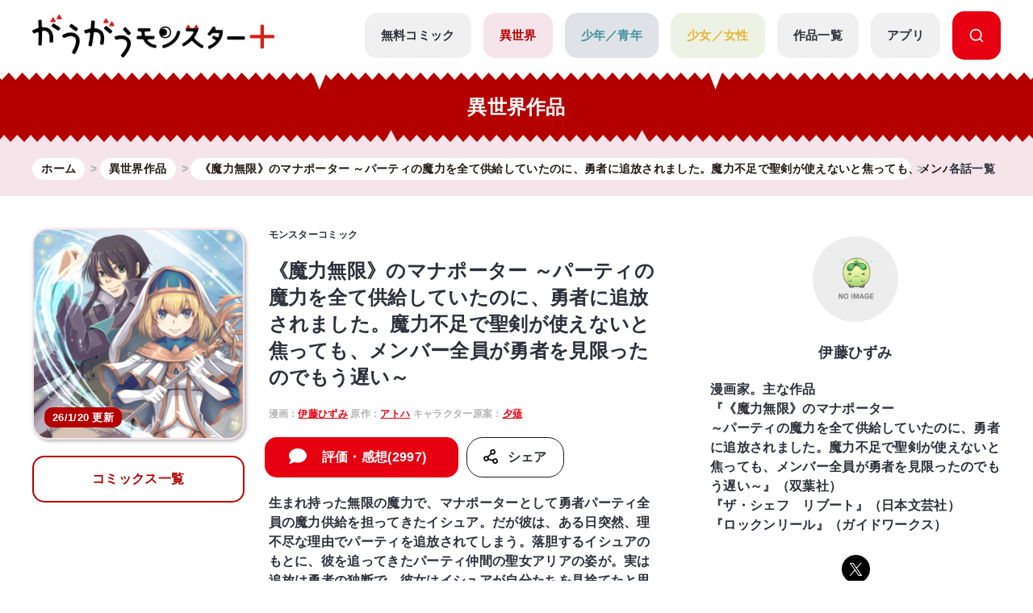

--- FILE ---
content_type: text/html; charset=UTF-8
request_url: https://gaugau.futabanet.jp/list/work/64e8198da53aef1ec2000000/episodes
body_size: 190939
content:
<!DOCTYPE html>
<html lang="ja">

<head>
  <meta charset="UTF-8">
  <meta name="viewport" content="width=device-width, initial-scale=1, viewport-fit=cover">
  <meta name="format-detection" content="telephone=no">
  <meta http-equiv="X-UA-Compatible" content="IE=edge">
  <title>公式-《魔力無限》のマナポーター ～パーティの魔力を全て供給していたのに、勇者に追放されました。魔力不足で聖剣が使えないと焦っても、メンバー全員が勇者を見限ったのでもう遅い～ | 各話一覧 | 無料・試し読み豊富、Web漫画・コミックサイト がうがうモンスター＋</title>
  <meta name="description" content="「《魔力無限》のマナポーター ～パーティの魔力を全て供給していたのに、勇者に追放されました。魔力不足で聖剣が使えないと焦っても、メンバー全員が勇者を見限ったのでもう遅い～」 各話一覧。生まれ持った無限の魔力で、マナポーターとして勇者パーティ全員の魔力供給を担ってきたイシュア。だが彼は、ある日突然、理不尽な理由でパーティを追放されてしまう。落胆するイシュアのもとに、彼を追ってきたパーティ仲間の聖女アリアの姿が。実は追放は勇者の独断で、彼女はイシュアが自分たちを見捨てたと思い、連れ戻しに来たのだった。真実を知ったアリアはパーティ脱退を決意し、イシュアは彼女と二人で旅を始めることになる。追放された最強マナポーターと、彼を追放した勇者。二人の対照的な冒険が今始まる!!">
  
  <script type="text/javascript" async crossorigin="anonymous" src="https://tag.aticdn.net/piano-analytics.js"></script>
  <script>(function(src){var a=document.createElement("script");a.type="text/javascript";a.async=true;a.src=src;var b=document.getElementsByTagName("script")[0];b.parentNode.insertBefore(a,b)})("https://experience-ap.piano.io/xbuilder/experience/load?aid=qJ1yjFyOpj");</script>
  <script defer src="https://gaugau.futabanet.jp/esp-service-worker.js"></script>

    <meta property="og:type" content="website">
    <meta property="og:url" content="https://gaugau.futabanet.jp/list/work/64e8198da53aef1ec2000000/episodes">
  <meta property="og:site_name" content="面白さモンスター級のラノベ漫画・コミック・小説サイト がうがうモンスター＋【毎日無料】">
  <meta property="og:title" content="公式-《魔力無限》のマナポーター ～パーティの魔力を全て供給していたのに、勇者に追放されました。魔力不足で聖剣が使えないと焦っても、メンバー全員が勇者を見限ったのでもう遅い～ | 各話一覧 | 無料・試し読み豊富、Web漫画・コミックサイト がうがうモンスター＋">
  <meta property="og:description" content="「《魔力無限》のマナポーター ～パーティの魔力を全て供給していたのに、勇者に追放されました。魔力不足で聖剣が使えないと焦っても、メンバー全員が勇者を見限ったのでもう遅い～」 各話一覧。生まれ持った無限の魔力で、マナポーターとして勇者パーティ全員の魔力供給を担ってきたイシュア。だが彼は、ある日突然、理不尽な理由でパーティを追放されてしまう。落胆するイシュアのもとに、彼を追ってきたパーティ仲間の聖女アリアの姿が。実は追放は勇者の独断で、彼女はイシュアが自分たちを見捨てたと思い、連れ戻しに来たのだった。真実を知ったアリアはパーティ脱退を決意し、イシュアは彼女と二人で旅を始めることになる。追放された最強マナポーターと、彼を追放した勇者。二人の対照的な冒険が今始まる!!">
  <meta property="og:image" content="https://gaugau.futabanet.jp/img/common/ogp.jpg">
    
  <link rel="canonical" href="https://gaugau.futabanet.jp/list/work/64e8198da53aef1ec2000000/episodes">

  <!-- twitter card -->
  <meta name="twitter:card" content="summary_large_image" />
  <meta name="twitter:url" content="https://gaugau.futabanet.jp/list/work/64e8198da53aef1ec2000000/episodes" />
  <meta name="twitter:title" content="公式-《魔力無限》のマナポーター ～パーティの魔力を全て供給していたのに、勇者に追放されました。魔力不足で聖剣が使えないと焦っても、メンバー全員が勇者を見限ったのでもう遅い～ | 各話一覧 | 無料・試し読み豊富、Web漫画・コミックサイト がうがうモンスター＋"/>
  <meta name="twitter:description" content="「《魔力無限》のマナポーター ～パーティの魔力を全て供給していたのに、勇者に追放されました。魔力不足で聖剣が使えないと焦っても、メンバー全員が勇者を見限ったのでもう遅い～」 各話一覧。生まれ持った無限の魔力で、マナポーターとして勇者パーティ全員の魔力供給を担ってきたイシュア。だが彼は、ある日突然、理不尽な理由でパーティを追放されてしまう。落胆するイシュアのもとに、彼を追ってきたパーティ仲間の聖女アリアの姿が。実は追放は勇者の独断で、彼女はイシュアが自分たちを見捨てたと思い、連れ戻しに来たのだった。真実を知ったアリアはパーティ脱退を決意し、イシュアは彼女と二人で旅を始めることになる。追放された最強マナポーターと、彼を追放した勇者。二人の対照的な冒険が今始まる!!" />
  <meta name="twitter:image" content="https://gaugau.futabanet.jp/img/common/ogp.jpg" />
  <meta name="twitter:site" content="面白さモンスター級のラノベ漫画・コミック・小説サイト がうがうモンスター＋【毎日無料】" />

  <!-- ファビコン -->
  <link rel="icon" href="https://gaugau.futabanet.jp/img/favicon.ico" type="image/vnd.microsoft.icon">
  <link rel="shortcut icon" href="https://gaugau.futabanet.jp/img/favicon.ico" type="image/x-icon">
  <link rel="apple-touch-icon" href="https://gaugau.futabanet.jp/img/apple-touch-icon-180x180.png" sizes="180x180">
  <link rel="icon" type="image/png" href="https://gaugau.futabanet.jp/img/android-chrome-192x192.png" sizes="192x192">

  <script type="application/ld+json">
    {
      "@context" : "https://schema.org",
      "@type" : "WebSite",
      "name" : "がうがうモンスター＋",
      "alternateName" : ["がうがうモンスター"],
      "url" : "https://gaugau.futabanet.jp/"
    }
  </script>

  
  <meta name="cXenseParse:articleid" content="list/work/64e8198da53aef1ec2000000/episodes" />
<meta name="cXenseParse:pageclass" content="article"/>
  <meta name="cXenseParse:url" content="https://gaugau.futabanet.jp/list/work/64e8198da53aef1ec2000000/episodes" />
  <meta name="cXenseParse:ftb-genre" content="異世界" />
  <meta name="cXenseParse:ftb-label" content="モンスターコミック" />
  <meta name="cXenseParse:ftb-comic" content="伊藤ひずみ" data-separator="," />
  <meta name="cXenseParse:ftb-original-work" content="アトハ" data-separator="," />
  <meta name="cXenseParse:ftb-character-draft" content="夕薙" data-separator="," />
  <meta name="cXenseParse:ftb-viewer" content="NO" />
  <meta name="cXenseParse:ftb-adult-flg" content="false" />
  <meta name="cXenseParse:ftb-tag" content="追放,勇者,青年,ファンタジー,冒険,ハーレム,異世界,チート,魔法,バトル,なろう" data-separator="," />
  <script>
    window.dataLayer = window.dataLayer || [];
    dataLayer.push({
        'event': 'ranking_data',
        'category': 'I',
        'works': '64e8198da53aef1ec2000000',
        'episodes': '',
    });
</script>

  <!-- Google Tag Manager -->
        <script>(function(w,d,s,l,i){w[l]=w[l]||[];w[l].push({'gtm.start':
        new Date().getTime(),event:'gtm.js'});var f=d.getElementsByTagName(s)[0],
        j=d.createElement(s),dl=l!='dataLayer'?'&l='+l:'';j.async=true;j.src=
        'https://www.googletagmanager.com/gtm.js?id='+i+dl;f.parentNode.insertBefore(j,f);
        })(window,document,'script','dataLayer','GTM-WRRS37S');</script>
        <!-- End Google Tag Manager -->
        <!-- Google Tag Manager -->
        <script>(function(w,d,s,l,i){w[l]=w[l]||[];w[l].push({'gtm.start':
        new Date().getTime(),event:'gtm.js'});var f=d.getElementsByTagName(s)[0],
        j=d.createElement(s),dl=l!='dataLayer'?'&l='+l:'';j.async=true;j.src=
        'https://www.googletagmanager.com/gtm.js?id='+i+dl;f.parentNode.insertBefore(j,f);
        })(window,document,'script','dataLayer','GTM-K8NC2425');</script>
        <!-- End Google Tag Manager -->
        
    
  
  <script>
    const mobileBreakpoint = 768;
    const screenWidth = window.innerWidth;
    let mode;
      if (screenWidth < mobileBreakpoint) {
        mode = 'sp';
      } else {
        mode = 'pc';
      }
  </script>

  
  <script>
    function setScriptElement(tempElementId, arrayAtributes, isTempElemetRemove = true) {
        const targetElement = document.getElementById(tempElementId);
        const script = document.createElement('script');
        script.src = arrayAtributes['src'];
        if (arrayAtributes['async']) {
          script.async = arrayAtributes['async'];
        }
        if (arrayAtributes['crossorigin']) {
          script.crossOrigin = arrayAtributes['crossorigin'];
        }
        if (arrayAtributes['data-ad-client']) {
          script.setAttribute('data-ad-client', arrayAtributes['data-ad-client']);
        }
        if (arrayAtributes['data-overlays']) {
          script.setAttribute('data-overlays', arrayAtributes['data-overlays']);
        }
        if (arrayAtributes['data-checked-head']) {
          script.setAttribute('data-checked-head', arrayAtributes['data-checked-head']);
        }
        targetElement.after(script);
        if (isTempElemetRemove) {
          targetElement.remove();
        }
      }
  </script>

      <script async src="//ads.rubiconproject.com/prebid/12162_gaugau.js"></script>
    <script async src="https://www.googletagservices.com/tag/js/gpt.js"></script>
          
      
      <div id="temp-ad-normal-head"></div>
      <script>
        setScriptElement('temp-ad-normal-head', {
          'src': 'https://pagead2.googlesyndication.com/pagead/js/adsbygoogle.js',
          'async': true,
          'data-ad-client': 'ca-pub-3622193293525466'
        });
      </script>
      
      
      <div id="temp-ad-auto-ads-head"></div>
      <script>
        setScriptElement('temp-ad-auto-ads-head', {
          'src': 'https://pagead2.googlesyndication.com/pagead/js/adsbygoogle.js?client=ca-pub-3622193293525466',
          'async': true,
          'crossorigin': 'anonymous'
        });
      </script>
        <script>
        var googletag = googletag || {};
        googletag.cmd = googletag.cmd || [];
        googletag.cmd.push(function() {
                    googletag.defineSlot('/21694577035/gaugau/gaugau_pc_billboard', [[970, 250], 'fluid', [1, 1]], 'div-gpt-ad-1574668050505-0').setTargeting('position', ['pc-billboard']).addService(googletag.pubads());
                    googletag.defineSlot('/21694577035/gaugau/gaugau_pc_1st_rect', [[300, 600], [1, 1], 'fluid', [300, 250]], 'div-gpt-ad-1574668154803-0').setTargeting('position', ['pc-rect']).addService(googletag.pubads());
                    googletag.defineSlot('/21694577035/gaugau/gaugau_pc_gate_left', [[1, 1], 'fluid', [160, 600]], 'div-gpt-ad-1574668297741-0').setTargeting('position', ['pc-gate']).addService(googletag.pubads());
                    googletag.defineSlot('/21694577035/gaugau/gaugau_pc_gate_right', [[1, 1], 'fluid', [160, 600]], 'div-gpt-ad-1574668325061-0').setTargeting('position', ['pc-gate']).addService(googletag.pubads());
                    googletag.defineSlot('/21694577035/gaugau/gaugau_pc_main_rect_left', [[1, 1], [300, 250]], 'div-gpt-ad-1574669117490-0').setTargeting('position', ['pc-rect']).addService(googletag.pubads());
                    googletag.defineSlot('/21694577035/gaugau/gaugau_pc_main_rect_right', [[1, 1], [300, 250]], 'div-gpt-ad-1574669156247-0').setTargeting('position', ['pc-rect']).addService(googletag.pubads());
                    googletag.defineSlot('/21694577035/gaugau/gaugau_pc_footer_rect_left', [[1, 1], [300, 250]], 'div-gpt-ad-1574668237352-0').setTargeting('position', ['pc-rect']).addService(googletag.pubads());
                    googletag.defineSlot('/21694577035/gaugau/gaugau_pc_footer_rect_right', [[1, 1], [300, 250]], 'div-gpt-ad-1574668270130-0').setTargeting('position', ['pc-rect']).addService(googletag.pubads());
                    googletag.defineSlot('/21694577035/gaugau/gaugau_pc_article_rect_left', [[1, 1], [300, 250], [300, 300]], 'div-gpt-ad-1707366857315-0').addService(googletag.pubads());
                    googletag.defineSlot('/21694577035/gaugau/gaugau_pc_article_rect_right', [[1, 1], [300, 250], [300, 300]], 'div-gpt-ad-1707366970210-0').addService(googletag.pubads());
                googletag.pubads().setTargeting('AdSense','off');
        googletag.pubads().disableInitialLoad();
        googletag.pubads().enableSingleRequest();
        googletag.pubads().collapseEmptyDivs();
        googletag.enableServices();
        });
    </script>
    <script>
        var pbjs = pbjs || {};
        pbjs.que = pbjs.que || [];
        pbjs.adserverRequestSent = false;
        var failSafeTimeout = 5000;
        var sendAdServerRequest = function() {
            googletag.cmd.push(function() {
            if (pbjs.adserverRequestSent) {
                return;
            }
            pbjs.adserverRequestSent = true;
            googletag.pubads().refresh();
            console.log("headerbids done")
        });
        };
        googletag.cmd.push(function(){
            pbjs.que.push(function() {
            pbjs.rp.requestBids({
                callback: sendAdServerRequest
            });
        });
        })
        setTimeout(function() {
        console.log("timeout");
        sendAdServerRequest();
        }, failSafeTimeout);
    </script>
  
  
      
    <link rel="preload" as="style" href="https://gaugau.futabanet.jp/build/assets/style-f55dfc6e.css" /><link rel="modulepreload" href="https://gaugau.futabanet.jp/build/assets/app-6b1ce320.js" /><link rel="modulepreload" href="https://gaugau.futabanet.jp/build/assets/axios-c24e582b.js" /><link rel="modulepreload" href="https://gaugau.futabanet.jp/build/assets/slick-72e7a463.js" /><link rel="modulepreload" href="https://gaugau.futabanet.jp/build/assets/_contents-f42c1334.js" /><link rel="stylesheet" href="https://gaugau.futabanet.jp/build/assets/style-f55dfc6e.css" /><script type="module" src="https://gaugau.futabanet.jp/build/assets/app-6b1ce320.js"></script>  </head>


<body id="top">
    <!-- Google Tag Manager (noscript) -->
        <noscript><iframe src="https://www.googletagmanager.com/ns.html?id=GTM-WRRS37S"
        height="0" width="0" style="display:none;visibility:hidden"></iframe></noscript>
        <!-- End Google Tag Manager (noscript) -->
        <!-- Google Tag Manager (noscript) -->
        <noscript><iframe src="https://www.googletagmanager.com/ns.html?id=GTM-K8NC2425"
        height="0" width="0" style="display:none;visibility:hidden"></iframe></noscript>
        <!-- End Google Tag Manager (noscript) -->
        
    
    
    <header class="header out-header">
    <div class="header__wrap">
                <div class="header__logo">
            <a href="https://gaugau.futabanet.jp">
                <img src="https://gaugau.futabanet.jp/img/common/logo.png" alt="面白さモンスター級のラノベ漫画・コミック・小説サイト が
うがうモンスター＋【毎日無料】">
            </a>
        </div>
        
        <div class="header__app mbOn">
            <a class="header__appIcon" href="https://gaugau.futabanet.jp/list/app">
            <img src="https://gaugau.futabanet.jp/img/common/icon_app.svg" alt="アプリ">
            </a>
        </div>

        <div class="hamburger">
            <div class="hamburger__pipe">
                <img src="https://gaugau.futabanet.jp/img/common/sp_menu.gif" alt="面白さモンスター級のラノベ漫画・コミック・小説サイト がうがうモンスター＋【毎日無料】">
            </div>
        </div>

        <div class="header__search mbOn">
            <a class="header__searchIcon" href="https://gaugau.futabanet.jp/list/search">
            <img src="https://gaugau.futabanet.jp/img/common/icon_search.svg" alt="検索する">
            </a>
        </div>

        <div class="drower">
            <div class="drower__list">
                <div class="drower__listItem">
                    <a class="drower__listLink " href="https://gaugau.futabanet.jp">
                        HOME
                    </a>
                </div>
                <div class="drower__listItem">
                    <a class="drower__listLink " href="https://gaugau.futabanet.jp/list/serial">
                        無料コミック
                    </a>
                </div>
                <div class="drower__listItem">
                    <a class="drower__listLink -isekai " href="https://gaugau.futabanet.jp/I">
                        異世界
                    </a>
                </div>
                <div class="drower__listItem">
                    <a class="drower__listLink -youth " href="https://gaugau.futabanet.jp/M">
                        少年／青年
                    </a>
                </div>
                <div class="drower__listItem">
                    <a class="drower__listLink -woman " href="https://gaugau.futabanet.jp/F">
                        少女／女性
                    </a>
                </div>
                <div class="drower__listItem">
                    <a class="drower__listLink " href="https://gaugau.futabanet.jp/list/works">
                        作品一覧
                    </a>
                </div>
                <div class="drower__listItem">
                    <a class="drower__listLink " href="https://gaugau.futabanet.jp/list/app">
                        アプリ
                    </a>
                </div>
                <div class="drower__listItem mbOff">
                    <a class="drower__listLink -search" href="https://gaugau.futabanet.jp/list/search">
                        <div class="drower__icon">
                        <svg viewBox="0 0 36 36" xmlns="http://www.w3.org/2000/svg" xmlns:xlink="http://www.w3.org/1999/xlink">
                                <clipPath id="icon_search">
                                    <path d="m343 760h36v36h-36z"></path>
                                </clipPath>
                                <g clip-path="url(#icon_search)" transform="translate(-343 -760)">
                                    <path d="m-1291.06-6733.939-5.512-5.512a13.4 13.4 0 0 1 -8.428 2.951 13.411 13.411 0 0 1 -9.546-3.953 13.412 13.412 0 0 1 -3.954-9.547 13.419 13.419 0 0 1 3.955-9.546 13.411 13.411 0 0 1 9.545-3.954 13.417 13.417 0 0 1 9.546 3.953 13.417 13.417 0 0 1 3.954 9.547 13.4 13.4 0 0 1 -2.951 8.428l5.512 5.511a1.5 1.5 0 0 1 0 2.122 1.5 1.5 0 0 1 -1.061.439 1.492 1.492 0 0 1 -1.06-.439zm-24.44-16.061a10.512 10.512 0 0 0 10.5 10.5 10.465 10.465 0 0 0 7.307-2.966c.033-.041.069-.081.108-.12a1.481 1.481 0 0 1 .12-.108 10.466 10.466 0 0 0 2.965-7.306 10.512 10.512 0 0 0 -10.5-10.5 10.512 10.512 0 0 0 -10.5 10.5z" transform="translate(1664.501 7526.5)"></path>
                                </g>
                            </svg>
                        </div>

                    </a>
                </div>
            </div>
        </div><!-- /.drower -->
    </div><!-- /.header -->
    <div class="header__kiba"></div>
</header>

    <section class="pageTitle -isekai">

    <div class="pageTitle__wrap">
        <h1>異世界作品</h1>
    </div>
    <div class="pageTitle__kiba"></div>

</section>
<section class="l_layoutWrapper works_detail -isekai">

    <div class="breadcrumbs">
        <div class="breadcrumbs__wrap">
            <ol class="breadcrumb" itemscope itemtype="https://schema.org/BreadcrumbList">
                <li itemprop="itemListElement" itemscope itemtype="https://schema.org/ListItem">
                    <a itemprop="item" href="https://gaugau.futabanet.jp">
                        <span itemprop="name">ホーム</span>
                    </a>
                    <meta itemprop="position" content="1" />
                </li>

                    <li itemprop="itemListElement" itemscope itemtype="https://schema.org/ListItem">
        <a itemprop="item" href="https://gaugau.futabanet.jp/I">
            <span itemprop="name">異世界作品</span>
        </a>
        <meta itemprop="position" content="2" />
    </li>

                <li itemprop="itemListElement" itemscope itemtype="https://schema.org/ListItem">
                    <a itemprop="item" href="https://gaugau.futabanet.jp/list/work/64e8198da53aef1ec2000000">
                        <span itemprop="name">《魔力無限》のマナポーター ～パーティの魔力を全て供給していたのに、勇者に追放されました。魔力不足で聖剣が使えないと焦っても、メンバー全員が勇者を見限ったのでもう遅い～</span>
                    </a>
                    <meta itemprop="position" content="3" />
                </li>

                <li itemprop="itemListElement" itemscope itemtype="https://schema.org/ListItem">
                    <span itemprop="name">各話一覧</span>
                    <meta itemprop="position" content="4" />
                </li>

            </ol>
        </div>
    </div><!-- /.パンくず -->

        
    <div class="ad ad-billboard">
    <div class="gaugau_sp_header mbOn">
            </div>
</div>
    <div class="ad ad-billboard">
    <div class="gaugau_pc_billboard mbOff">
                    <!-- /21694577035/gaugau/gaugau_pc_billboard -->
  <div id='div-gpt-ad-1574668050505-0'>
    <script>
      googletag.cmd.push(function() { googletag.display('div-gpt-ad-1574668050505-0'); });
    </script>
  </div>
            </div>
</div>
    
    

    <div class="l_layoutContent">
        <div class="l_layoutLeft">
            <div class="works__list">
    <div class="works__grid">

        
                <div class="list__text-sp mbOn">
                            <h3>モンスターコミック</h3>
                                                            <h1>《魔力無限》のマナポーター ～パーティの魔力を全て供給していたのに、勇者に追放されました。魔力不足で聖剣が使えないと焦っても、メンバー全員が勇者を見限ったのでもう遅い～</h1>
                                        <span>
                                                            漫画：<a href="https://gaugau.futabanet.jp/list/author/%E4%BC%8A%E8%97%A4%E3%81%B2%E3%81%9A%E3%81%BF">伊藤ひずみ</a>
                                                                                原作：<a href="https://gaugau.futabanet.jp/list/author/%E3%82%A2%E3%83%88%E3%83%8F">アトハ</a>
                                                                                キャラクター原案：<a href="https://gaugau.futabanet.jp/list/author/%E5%A4%95%E8%96%99">夕薙</a>
                                                </span>
        </div>
        
        <div class="list__box">

            
                        <div class="thumbnail -books -isekai">
                <a href="https://gaugau.futabanet.jp/list/work/64e8198da53aef1ec2000000">
                <div class="img">
                                            <img src="https://gaugau.futabanet.jp/img/list/thumbnail_bg.jpg" alt="《魔力無限》のマナポーター ～パーティの魔力を全て供給していたのに、勇者に追放されました。魔力不足で聖剣が使えないと焦っても、メンバー全員が勇者を見限ったのでもう遅い～">
                        <img class="img-books" src="https://gaugau.futabanet.jp/images/books/adjusted/d5624cbd-d040-4d5b-a8d9-949bf6f1a143.jpg" alt="《魔力無限》のマナポーター ～パーティの魔力を全て供給していたのに、勇者に追放されました。魔力不足で聖剣が使えないと焦っても、メンバー全員が勇者を見限ったのでもう遅い～">
                                                                                    <div class="icon">26/1/20 更新</div>
                                    </div>
                </a>
                <div class="button mbOff">
                                            <a class="button__link -reader" href="https://gaugau.futabanet.jp/list/work/64e8198da53aef1ec2000000/comics">
                            
                            
                            コミックス一覧
                        </a>
                                                        </div><!-- /.button -->

            </div>
            <div id="list__text" class="list__text">
                <div class="button mbOn">
                                            <a class="button__link -reader" href="https://gaugau.futabanet.jp/list/work/64e8198da53aef1ec2000000/comics">
                            
                            
                            コミックス一覧
                        </a>
                                                        </div><!-- /.button -->

                                    <div class="list__text-pc mbOff">
                                                    <h3>モンスターコミック</h3>
                                                                                                            <h1>《魔力無限》のマナポーター ～パーティの魔力を全て供給していたのに、勇者に追放されました。魔力不足で聖剣が使えないと焦っても、メンバー全員が勇者を見限ったのでもう遅い～</h1>
                                                                            <span>
                                                                                                漫画：<a href="https://gaugau.futabanet.jp/list/author/%E4%BC%8A%E8%97%A4%E3%81%B2%E3%81%9A%E3%81%BF">伊藤ひずみ</a>
                                                                                                                                原作：<a href="https://gaugau.futabanet.jp/list/author/%E3%82%A2%E3%83%88%E3%83%8F">アトハ</a>
                                                                                                                                キャラクター原案：<a href="https://gaugau.futabanet.jp/list/author/%E5%A4%95%E8%96%99">夕薙</a>
                                                                                    </span>
                    </div>

                    <div class="button button-row mbOff">
                                                                                <a class="button__link -comment" href="https://gaugau.futabanet.jp/list/work/64e8198da53aef1ec2000000/review">
                                評価・感想(2997)
                            </a>
                                                                            <div class="button__share is-modal__trigger"><img src="https://gaugau.futabanet.jp/img/common/share_icon.svg" alt="シェア">シェア</div>
                        <div class="modal modal-share">

                            <div class="modal__block">
                                <div class="modal__body">
                                    <div class="modal__book">
                                        <img src="https://gaugau.futabanet.jp/images/books/adjusted/d5624cbd-d040-4d5b-a8d9-949bf6f1a143.jpg" alt="《魔力無限》のマナポーター ～パーティの魔力を全て供給していたのに、勇者に追放されました。魔力不足で聖剣が使えないと焦っても、メンバー全員が勇者を見限ったのでもう遅い～">
                                    </div>
                                    <div class="modal__booktitle">《魔力無限》のマナポーター ～パーティの魔力を全て供給していたのに、勇者に追放されました。魔力不足で聖剣が使えないと焦っても、メンバー全員が勇者を見限ったのでもう遅い～</div>
                                    <div class="modal__title">この漫画をシェアしますか？</div>
                                    <div class="modal__sns">
                                        <a class="modal__snsItem" href="https://twitter.com/intent/tweet?url=https://gaugau.futabanet.jp/list/work/64e8198da53aef1ec2000000/episodes&amp;text=がうがうモンスター＋で【《魔力無限》のマナポーター ～パーティの魔力を全て供給していたのに、勇者に追放されました。魔力不足で聖剣が使えないと焦っても、メンバー全員が勇者を見限ったのでもう遅い～】を読んでいます。&amp;hashtags=がうがうモンスタープラス,伊藤ひずみ,アトハ,夕薙" target="_blank"><img src="https://gaugau.futabanet.jp/img/common/twitter_icon.png" alt="Twitter"></a>
                                        <a class="modal__snsItem" href="http://www.facebook.com/share.php?u=https://gaugau.futabanet.jp/list/work/64e8198da53aef1ec2000000/episodes&amp;t=" target="_blank"><img src="https://gaugau.futabanet.jp/img/common/facebook_icon.png" alt="facebook"></a>
                                        <a class="modal__snsItem" href="https://social-plugins.line.me/lineit/share?url=https://gaugau.futabanet.jp/list/work/64e8198da53aef1ec2000000/episodes&amp;text=がうがうモンスター＋で【《魔力無限》のマナポーター ～パーティの魔力を全て供給していたのに、勇者に追放されました。魔力不足で聖剣が使えないと焦っても、メンバー全員が勇者を見限ったのでもう遅い～】を読んでいます。" target="_blank"><img src="https://gaugau.futabanet.jp/img/common/chat_icon.png" alt="LINE"></a>
                                    </div>
                                    <div class="modal__button">
                                        <a href="javascript:void(0);">
                                            <div class="modal__cancel is-modal__close" onclick="copyCurrentPageUrl()">
                                                <p class="button__link button__link-dark">URLをコピーする</p>
                                            </div>
                                        </a>
                                        <a href="javascript:void(0);" class="modal__cancel is-modal__close">
                                            閉じる
                                        </a>
                                    </div>
                                </div>
                            </div>
                        </div><!-- /.modal -->
                    </div>
                                            <p class="mbOff">生まれ持った無限の魔力で、マナポーターとして勇者パーティ全員の魔力供給を担ってきたイシュア。だが彼は、ある日突然、理不尽な理由でパーティを追放されてしまう。落胆するイシュアのもとに、彼を追ってきたパーティ仲間の聖女アリアの姿が。実は追放は勇者の独断で、彼女はイシュアが自分たちを見捨てたと思い、連れ戻しに来たのだった。真実を知ったアリアはパーティ脱退を決意し、イシュアは彼女と二人で旅を始めることになる。追放された最強マナポーターと、彼を追放した勇者。二人の対照的な冒険が今始まる!!</p>
                                    
                                                    <div class="list__link mbOff">
                        <div class="tags mbOff">
                            <div class="tag">
                                                                    <a class="tag__item" href="https://gaugau.futabanet.jp/list/tag/%E8%BF%BD%E6%94%BE">追放</a>
                                                                    <a class="tag__item" href="https://gaugau.futabanet.jp/list/tag/%E5%8B%87%E8%80%85">勇者</a>
                                                                    <a class="tag__item" href="https://gaugau.futabanet.jp/list/tag/%E9%9D%92%E5%B9%B4">青年</a>
                                                                    <a class="tag__item" href="https://gaugau.futabanet.jp/list/tag/%E3%83%95%E3%82%A1%E3%83%B3%E3%82%BF%E3%82%B8%E3%83%BC">ファンタジー</a>
                                                                    <a class="tag__item" href="https://gaugau.futabanet.jp/list/tag/%E5%86%92%E9%99%BA">冒険</a>
                                                                    <a class="tag__item" href="https://gaugau.futabanet.jp/list/tag/%E3%83%8F%E3%83%BC%E3%83%AC%E3%83%A0">ハーレム</a>
                                                                    <a class="tag__item" href="https://gaugau.futabanet.jp/list/tag/%E7%95%B0%E4%B8%96%E7%95%8C">異世界</a>
                                                                    <a class="tag__item" href="https://gaugau.futabanet.jp/list/tag/%E3%83%81%E3%83%BC%E3%83%88">チート</a>
                                                                    <a class="tag__item" href="https://gaugau.futabanet.jp/list/tag/%E9%AD%94%E6%B3%95">魔法</a>
                                                                    <a class="tag__item" href="https://gaugau.futabanet.jp/list/tag/%E3%83%90%E3%83%88%E3%83%AB">バトル</a>
                                                                    <a class="tag__item" href="https://gaugau.futabanet.jp/list/tag/%E3%81%AA%E3%82%8D%E3%81%86">なろう</a>
                                                            </div><!-- /.tag -->
                        </div><!-- /.tags -->
                    </div>
                                
            </div>
                    </div>


    </div><!-- /.list__text -->

    
        <div class="button button-row mbOn">
                 
            <a class="button__link -comment" href="https://gaugau.futabanet.jp/list/work/64e8198da53aef1ec2000000/review">
                評価・感想(2997)
            </a>
            
                <div class="button__share is-modal__trigger"><img src="https://gaugau.futabanet.jp/img/common/share_icon.svg" alt="シェア">シェア</div>
        <div class="modal modal-share">

            <div class="modal__block">
                <div class="modal__body">
                    <div class="modal__book">
                        <img src="https://gaugau.futabanet.jp/images/books/adjusted/d5624cbd-d040-4d5b-a8d9-949bf6f1a143.jpg" alt="《魔力無限》のマナポーター ～パーティの魔力を全て供給していたのに、勇者に追放されました。魔力不足で聖剣が使えないと焦っても、メンバー全員が勇者を見限ったのでもう遅い～">
                    </div>
                    <div class="modal__booktitle">《魔力無限》のマナポーター ～パーティの魔力を全て供給していたのに、勇者に追放されました。魔力不足で聖剣が使えないと焦っても、メンバー全員が勇者を見限ったのでもう遅い～</div>
                    <div class="modal__title">この漫画をシェアしますか？</div>
                    <div class="modal__sns">
                        <a class="modal__snsItem" href="https://twitter.com/intent/tweet?url=https://gaugau.futabanet.jp/list/work/64e8198da53aef1ec2000000/episodes&amp;text=がうがうモンスター＋で【《魔力無限》のマナポーター ～パーティの魔力を全て供給していたのに、勇者に追放されました。魔力不足で聖剣が使えないと焦っても、メンバー全員が勇者を見限ったのでもう遅い～】を読んでいます。&amp;hashtags=がうがうモンスタープラス,伊藤ひずみ,アトハ,夕薙" target="_blank"><img src="https://gaugau.futabanet.jp/img/common/twitter_icon.png" alt="Twitter"></a>
                        <a class="modal__snsItem" href="http://www.facebook.com/share.php?u=https://gaugau.futabanet.jp/list/work/64e8198da53aef1ec2000000/episodes&amp;t=" target="_blank"><img src="https://gaugau.futabanet.jp/img/common/facebook_icon.png" alt="facebook"></a>
                        <a class="modal__snsItem" href="https://social-plugins.line.me/lineit/share?url=https://gaugau.futabanet.jp/list/work/64e8198da53aef1ec2000000/episodes&amp;text=がうがうモンスター＋で【《魔力無限》のマナポーター ～パーティの魔力を全て供給していたのに、勇者に追放されました。魔力不足で聖剣が使えないと焦っても、メンバー全員が勇者を見限ったのでもう遅い～】を読んでいます。" target="_blank"><img src="https://gaugau.futabanet.jp/img/common/chat_icon.png" alt="LINE"></a>
                    </div>
                    <div class="modal__button">
                        <a href="javascript:void(0);">
                            <div class="modal__cancel is-modal__close" onclick="copyCurrentPageUrl()">
                                <p class="button__link button__link-dark">URLをコピーする</p>
                            </div>
                        </a>
                        <a href="javascript:void(0);" class="modal__cancel is-modal__close">
                            閉じる
                        </a>
                    </div>
                </div>
            </div>
        </div><!-- /.modal -->
    </div>
        <div class="list__text-sp mbOn">
        
                <p>生まれ持った無限の魔力で、マナポーターとして勇者パーティ全員の魔力供給を担ってきたイシュア。だが彼は、ある日突然、理不尽な理由でパーティを追放されてしまう。落胆するイシュアのもとに、彼を追ってきたパーティ仲間の聖女アリアの姿が。実は追放は勇者の独断で、彼女はイシュアが自分たちを見捨てたと思い、連れ戻しに来たのだった。真実を知ったアリアはパーティ脱退を決意し、イシュアは彼女と二人で旅を始めることになる。追放された最強マナポーターと、彼を追放した勇者。二人の対照的な冒険が今始まる!!</p>
        
                            <div class="list__link">
                <div class="tags">
                    <div class="tag">
                                                    <a class="tag__item" href="https://gaugau.futabanet.jp/list/tag/%E8%BF%BD%E6%94%BE">追放</a>
                                                    <a class="tag__item" href="https://gaugau.futabanet.jp/list/tag/%E5%8B%87%E8%80%85">勇者</a>
                                                    <a class="tag__item" href="https://gaugau.futabanet.jp/list/tag/%E9%9D%92%E5%B9%B4">青年</a>
                                                    <a class="tag__item" href="https://gaugau.futabanet.jp/list/tag/%E3%83%95%E3%82%A1%E3%83%B3%E3%82%BF%E3%82%B8%E3%83%BC">ファンタジー</a>
                                                    <a class="tag__item" href="https://gaugau.futabanet.jp/list/tag/%E5%86%92%E9%99%BA">冒険</a>
                                                    <a class="tag__item" href="https://gaugau.futabanet.jp/list/tag/%E3%83%8F%E3%83%BC%E3%83%AC%E3%83%A0">ハーレム</a>
                                                    <a class="tag__item" href="https://gaugau.futabanet.jp/list/tag/%E7%95%B0%E4%B8%96%E7%95%8C">異世界</a>
                                                    <a class="tag__item" href="https://gaugau.futabanet.jp/list/tag/%E3%83%81%E3%83%BC%E3%83%88">チート</a>
                                                    <a class="tag__item" href="https://gaugau.futabanet.jp/list/tag/%E9%AD%94%E6%B3%95">魔法</a>
                                                    <a class="tag__item" href="https://gaugau.futabanet.jp/list/tag/%E3%83%90%E3%83%88%E3%83%AB">バトル</a>
                                                    <a class="tag__item" href="https://gaugau.futabanet.jp/list/tag/%E3%81%AA%E3%82%8D%E3%81%86">なろう</a>
                                            </div><!-- /.tag -->
                </div><!-- /.tags -->
            </div>
                    </div>
</div>

            <!-- add_article_rect -->
                        
            <div class="ad">
    <div class="gaugau_sp_article_rect mbOn">
            </div>
</div>
            
                        <!-- add_article_rect -->

            
                        
            <div class="ad">
    <div class="gaugau_pc_main_rect mbOff">
                    <!-- /21694577035/gaugau/gaugau_pc_main_rect_left -->
  <div id='div-gpt-ad-1574669117490-0'>
    <script>
      googletag.cmd.push(function() { googletag.display('div-gpt-ad-1574669117490-0'); });
    </script>
  </div>
                            <!-- /21694577035/gaugau/gaugau_pc_main_rect_right -->
  <div id='div-gpt-ad-1574669156247-0'>
    <script>
      googletag.cmd.push(function() { googletag.display('div-gpt-ad-1574669156247-0'); });
    </script>
  </div>
            </div>
</div>
            
            
                        <div class="episode" id="episodes">
                <div class="pager -first">
                    <h2 class="pager__title">全55話<span class="pager__small">(6話無料)</span></h2>
                    <div class="pager__grid">
                        <span class="pager__gridItem pager__gridItem-disabled" data-episode-sort-order='desc'>最新話から</span>
                        <div class="pager__pipe">/</div>
                        <a class="pager__gridItem" href="" data-episode-sort-order="asc">最初から</a>
                    </div>
                </div><!-- /.pager -->

                                
                                <div class="episode__grid">
                                                                        <a href="https://gaugau.futabanet.jp/list/app">
                                                                                                        <div class="episode__inner">
                                            <div class="episode__thumbnail">
                                                <div class="episode__img"><img src="https://gaugau.futabanet.jp/images/episodes/list/fc7bb464-55f6-4a7b-9844-ae91f366516d.jpg" alt=""></div>
                                            </div>
                                            <div class="episode__main">
                                                                                                <div class="episode__num">第19話(3)</div>
                                                <div class="episode__title"></div>
                                                                                            </div>
                                                                                                                                    <div class="episode__button episode__button-app" href="https://gaugau.futabanet.jp/list/app"><img src="https://gaugau.futabanet.jp/img/app/app_logo.png" alt="マンガガウガウ"><span class="mbOff">アプリ</span>で先読み</div>
                                                                                                                                </div>
                                    </a>
                </div>
                
                                
                                <div class="episode__grid">
                                                                        <a href="https://gaugau.futabanet.jp/list/app">
                                                                                                        <div class="episode__inner">
                                            <div class="episode__thumbnail">
                                                <div class="episode__img"><img src="https://gaugau.futabanet.jp/images/episodes/list/12918108-7865-4cd8-903c-d31af29a40e3.jpg" alt=""></div>
                                            </div>
                                            <div class="episode__main">
                                                                                                <div class="episode__num">第19話(2)</div>
                                                <div class="episode__title"></div>
                                                                                            </div>
                                                                                                                                    <div class="episode__button episode__button-app" href="https://gaugau.futabanet.jp/list/app"><img src="https://gaugau.futabanet.jp/img/app/app_logo.png" alt="マンガガウガウ"><span class="mbOff">アプリ</span>で先読み</div>
                                                                                                                                </div>
                                    </a>
                </div>
                
                                
                                <div class="episode__grid">
                    
                    
                    

                                            <a href="https://gaugau.futabanet.jp/list/work/64e8198da53aef1ec2000000/episodes/55">
                                                        <div class="episode__inner">
                                <div class="episode__thumbnail">
                                    <div class="episode__img"><img src="https://gaugau.futabanet.jp/images/episodes/list/ccfb2d89-f328-461d-8bfa-7efd6f5539a6.jpg" alt=""></div>

                                                                        <div class="episode__icon">無料</div>
                                                                    </div>
                                <div class="episode__main">

                                                                        
                                    <div class="episode__num">第19話(1)</div>
                                    <div class="episode__title"></div>
                                                                        <span>2026年01月20日 更新</span>
                                                                    </div>

                                                                
                                
                                
                                <div class="episode__button button-link">無料で読む</div>
                                                            </div>
                        </a>
                </div>
                
                
                                
                                <div class="episode__grid">
                    
                    
                    

                                            <a href="https://gaugau.futabanet.jp/list/work/64e8198da53aef1ec2000000/episodes/54">
                                                        <div class="episode__inner">
                                <div class="episode__thumbnail">
                                    <div class="episode__img"><img src="https://gaugau.futabanet.jp/images/episodes/list/bab7886d-a15e-43fe-a25a-324d0f47154f.jpg" alt=""></div>

                                                                        <div class="episode__icon">無料</div>
                                                                    </div>
                                <div class="episode__main">

                                                                        
                                    <div class="episode__num">第18話(3)</div>
                                    <div class="episode__title"></div>
                                                                        <span>2026年01月06日 更新</span>
                                                                    </div>

                                                                
                                
                                
                                <div class="episode__button button-link">無料で読む</div>
                                                            </div>
                        </a>
                </div>
                
                
                                
                                <div class="episode__grid">
                    
                    
                    

                                            <a href="https://gaugau.futabanet.jp/list/work/64e8198da53aef1ec2000000/episodes/53">
                                                        <div class="episode__inner">
                                <div class="episode__thumbnail">
                                    <div class="episode__img"><img src="https://gaugau.futabanet.jp/images/episodes/list/30ce1d71-fb3d-4984-a59e-ae44fdc30a57.jpg" alt=""></div>

                                                                        <div class="episode__icon">無料</div>
                                                                    </div>
                                <div class="episode__main">

                                                                        
                                    <div class="episode__num">第18話(2)</div>
                                    <div class="episode__title"></div>
                                                                        <span>2025年12月23日 更新</span>
                                                                    </div>

                                                                
                                
                                
                                <div class="episode__button button-link">無料で読む</div>
                                                            </div>
                        </a>
                </div>
                
                
                                
                                <div class="episode__grid">
                                                                    <a href="https://gaugau.futabanet.jp/list/work/64e8198da53aef1ec2000000/episodes/52">
                                                                                                    <div class="episode__inner">
                                            <div class="episode__thumbnail">
                                                <div class="episode__img"><img src="https://gaugau.futabanet.jp/images/episodes/list/77ea3c3f-d9c9-49d5-85c1-84634656ce66.jpg" alt=""></div>
                                            </div>
                                            <div class="episode__main">
                                                                                                <p>無料公開は終了しました</p>
                                                <div class="episode__app">
                                                    公式アプリ「マンガがうがう」で続きを読む
                                                </div>
                                                                                                <div class="episode__num">第18話(1)</div>
                                                <div class="episode__title"></div>
                                                                                            </div>
                                                                                                                                    <div class="episode__button episode__button-app" href="https://gaugau.futabanet.jp/list/work/64e8198da53aef1ec2000000/episodes/52"><img src="https://gaugau.futabanet.jp/img/app/app_logo.png" alt="マンガガウガウ"><span class="mbOff">アプリ</span>で読む</div>
                                                                                                                                </div>
                                    </a>
                </div>
                
                                
                                <div class="episode__grid">
                                                                    <a href="https://gaugau.futabanet.jp/list/work/64e8198da53aef1ec2000000/episodes/51">
                                                                                                    <div class="episode__inner">
                                            <div class="episode__thumbnail">
                                                <div class="episode__img"><img src="https://gaugau.futabanet.jp/images/episodes/list/e7ff604c-4fe8-46c5-bc90-9a247be664f4.jpg" alt=""></div>
                                            </div>
                                            <div class="episode__main">
                                                                                                <p>無料公開は終了しました</p>
                                                <div class="episode__app">
                                                    公式アプリ「マンガがうがう」で続きを読む
                                                </div>
                                                                                                <div class="episode__num">第17話(3)</div>
                                                <div class="episode__title"></div>
                                                                                            </div>
                                                                                                                                    <div class="episode__button episode__button-app" href="https://gaugau.futabanet.jp/list/work/64e8198da53aef1ec2000000/episodes/51"><img src="https://gaugau.futabanet.jp/img/app/app_logo.png" alt="マンガガウガウ"><span class="mbOff">アプリ</span>で読む</div>
                                                                                                                                </div>
                                    </a>
                </div>
                
                                
                                <div class="episode__grid">
                                                                    <a href="https://gaugau.futabanet.jp/list/work/64e8198da53aef1ec2000000/episodes/50">
                                                                                                    <div class="episode__inner">
                                            <div class="episode__thumbnail">
                                                <div class="episode__img"><img src="https://gaugau.futabanet.jp/images/episodes/list/376847c0-8845-4dce-9f83-ddca6aa835fe.jpg" alt=""></div>
                                            </div>
                                            <div class="episode__main">
                                                                                                <p>無料公開は終了しました</p>
                                                <div class="episode__app">
                                                    公式アプリ「マンガがうがう」で続きを読む
                                                </div>
                                                                                                <div class="episode__num">第17話(2)</div>
                                                <div class="episode__title"></div>
                                                                                            </div>
                                                                                                                                    <div class="episode__button episode__button-app" href="https://gaugau.futabanet.jp/list/work/64e8198da53aef1ec2000000/episodes/50"><img src="https://gaugau.futabanet.jp/img/app/app_logo.png" alt="マンガガウガウ"><span class="mbOff">アプリ</span>で読む</div>
                                                                                                                                </div>
                                    </a>
                </div>
                
                                
                                <div class="episode__grid">
                                                                    <a href="https://gaugau.futabanet.jp/list/work/64e8198da53aef1ec2000000/episodes/49">
                                                                                                    <div class="episode__inner">
                                            <div class="episode__thumbnail">
                                                <div class="episode__img"><img src="https://gaugau.futabanet.jp/images/episodes/list/75683a20-3579-4515-8306-439533d31575.jpg" alt=""></div>
                                            </div>
                                            <div class="episode__main">
                                                                                                <p>無料公開は終了しました</p>
                                                <div class="episode__app">
                                                    公式アプリ「マンガがうがう」で続きを読む
                                                </div>
                                                                                                <div class="episode__num">第17話(1)</div>
                                                <div class="episode__title"></div>
                                                                                            </div>
                                                                                                                                    <div class="episode__button episode__button-app" href="https://gaugau.futabanet.jp/list/work/64e8198da53aef1ec2000000/episodes/49"><img src="https://gaugau.futabanet.jp/img/app/app_logo.png" alt="マンガガウガウ"><span class="mbOff">アプリ</span>で読む</div>
                                                                                                                                </div>
                                    </a>
                </div>
                
                                
                                <div class="episode__grid">
                                                                    <a href="https://gaugau.futabanet.jp/list/work/64e8198da53aef1ec2000000/episodes/48">
                                                                                                    <div class="episode__inner">
                                            <div class="episode__thumbnail">
                                                <div class="episode__img"><img src="https://gaugau.futabanet.jp/images/episodes/list/905cab21-e10f-41ee-92fd-782f4bc6825a.jpg" alt=""></div>
                                            </div>
                                            <div class="episode__main">
                                                                                                <p>無料公開は終了しました</p>
                                                <div class="episode__app">
                                                    公式アプリ「マンガがうがう」で続きを読む
                                                </div>
                                                                                                <div class="episode__num">第16話(3)</div>
                                                <div class="episode__title"></div>
                                                                                            </div>
                                                                                                                                    <div class="episode__button episode__button-app" href="https://gaugau.futabanet.jp/list/work/64e8198da53aef1ec2000000/episodes/48"><img src="https://gaugau.futabanet.jp/img/app/app_logo.png" alt="マンガガウガウ"><span class="mbOff">アプリ</span>で読む</div>
                                                                                                                                </div>
                                    </a>
                </div>
                
                                
                                <div class="episode__grid">
                                                                    <a href="https://gaugau.futabanet.jp/list/work/64e8198da53aef1ec2000000/episodes/47">
                                                                                                    <div class="episode__inner">
                                            <div class="episode__thumbnail">
                                                <div class="episode__img"><img src="https://gaugau.futabanet.jp/images/episodes/list/3faf7581-723b-4b2d-a73b-59ef287697dc.jpg" alt=""></div>
                                            </div>
                                            <div class="episode__main">
                                                                                                <p>無料公開は終了しました</p>
                                                <div class="episode__app">
                                                    公式アプリ「マンガがうがう」で続きを読む
                                                </div>
                                                                                                <div class="episode__num">第16話(2)</div>
                                                <div class="episode__title"></div>
                                                                                            </div>
                                                                                                                                    <div class="episode__button episode__button-app" href="https://gaugau.futabanet.jp/list/work/64e8198da53aef1ec2000000/episodes/47"><img src="https://gaugau.futabanet.jp/img/app/app_logo.png" alt="マンガガウガウ"><span class="mbOff">アプリ</span>で読む</div>
                                                                                                                                </div>
                                    </a>
                </div>
                
                                
                                <div class="episode__grid">
                                                                    <a href="https://gaugau.futabanet.jp/list/work/64e8198da53aef1ec2000000/episodes/46">
                                                                                                    <div class="episode__inner">
                                            <div class="episode__thumbnail">
                                                <div class="episode__img"><img src="https://gaugau.futabanet.jp/images/episodes/list/a37ac9da-510a-424d-8558-a3dc87ec51d6.jpg" alt=""></div>
                                            </div>
                                            <div class="episode__main">
                                                                                                <p>無料公開は終了しました</p>
                                                <div class="episode__app">
                                                    公式アプリ「マンガがうがう」で続きを読む
                                                </div>
                                                                                                <div class="episode__num">第16話(1)</div>
                                                <div class="episode__title"></div>
                                                                                            </div>
                                                                                                                                    <div class="episode__button episode__button-app" href="https://gaugau.futabanet.jp/list/work/64e8198da53aef1ec2000000/episodes/46"><img src="https://gaugau.futabanet.jp/img/app/app_logo.png" alt="マンガガウガウ"><span class="mbOff">アプリ</span>で読む</div>
                                                                                                                                </div>
                                    </a>
                </div>
                
                                
                                <div class="episode__grid">
                                                                    <a href="https://gaugau.futabanet.jp/list/work/64e8198da53aef1ec2000000/episodes/45">
                                                                                                    <div class="episode__inner">
                                            <div class="episode__thumbnail">
                                                <div class="episode__img"><img src="https://gaugau.futabanet.jp/images/episodes/list/c865ee73-f05f-487f-9ba8-42a43acd2c1b.jpg" alt=""></div>
                                            </div>
                                            <div class="episode__main">
                                                                                                <p>無料公開は終了しました</p>
                                                <div class="episode__app">
                                                    公式アプリ「マンガがうがう」で続きを読む
                                                </div>
                                                                                                <div class="episode__num">第15話(3)</div>
                                                <div class="episode__title"></div>
                                                                                            </div>
                                                                                                                                    <div class="episode__button episode__button-app" href="https://gaugau.futabanet.jp/list/work/64e8198da53aef1ec2000000/episodes/45"><img src="https://gaugau.futabanet.jp/img/app/app_logo.png" alt="マンガガウガウ"><span class="mbOff">アプリ</span>で読む</div>
                                                                                                                                </div>
                                    </a>
                </div>
                
                                
                                <div class="episode__grid">
                                                                    <a href="https://gaugau.futabanet.jp/list/work/64e8198da53aef1ec2000000/episodes/44">
                                                                                                    <div class="episode__inner">
                                            <div class="episode__thumbnail">
                                                <div class="episode__img"><img src="https://gaugau.futabanet.jp/images/episodes/list/0a18dfe5-4998-41a9-a555-8c951dbfd625.jpg" alt=""></div>
                                            </div>
                                            <div class="episode__main">
                                                                                                <p>無料公開は終了しました</p>
                                                <div class="episode__app">
                                                    公式アプリ「マンガがうがう」で続きを読む
                                                </div>
                                                                                                <div class="episode__num">第15話(2)</div>
                                                <div class="episode__title"></div>
                                                                                            </div>
                                                                                                                                    <div class="episode__button episode__button-app" href="https://gaugau.futabanet.jp/list/work/64e8198da53aef1ec2000000/episodes/44"><img src="https://gaugau.futabanet.jp/img/app/app_logo.png" alt="マンガガウガウ"><span class="mbOff">アプリ</span>で読む</div>
                                                                                                                                </div>
                                    </a>
                </div>
                
                                
                                <div class="episode__grid">
                                                                    <a href="https://gaugau.futabanet.jp/list/work/64e8198da53aef1ec2000000/episodes/43">
                                                                                                    <div class="episode__inner">
                                            <div class="episode__thumbnail">
                                                <div class="episode__img"><img src="https://gaugau.futabanet.jp/images/episodes/list/99893e59-92da-49d8-ab48-fed23d5f8aa3.jpg" alt=""></div>
                                            </div>
                                            <div class="episode__main">
                                                                                                <p>無料公開は終了しました</p>
                                                <div class="episode__app">
                                                    公式アプリ「マンガがうがう」で続きを読む
                                                </div>
                                                                                                <div class="episode__num">第15話(1)</div>
                                                <div class="episode__title"></div>
                                                                                            </div>
                                                                                                                                    <div class="episode__button episode__button-app" href="https://gaugau.futabanet.jp/list/work/64e8198da53aef1ec2000000/episodes/43"><img src="https://gaugau.futabanet.jp/img/app/app_logo.png" alt="マンガガウガウ"><span class="mbOff">アプリ</span>で読む</div>
                                                                                                                                </div>
                                    </a>
                </div>
                
                                
                                <div class="episode__grid">
                                                                    <a href="https://gaugau.futabanet.jp/list/work/64e8198da53aef1ec2000000/episodes/42">
                                                                                                    <div class="episode__inner">
                                            <div class="episode__thumbnail">
                                                <div class="episode__img"><img src="https://gaugau.futabanet.jp/images/episodes/list/65347acd-1b0d-40e1-8fc0-3d99290cd1a5.jpg" alt=""></div>
                                            </div>
                                            <div class="episode__main">
                                                                                                <p>無料公開は終了しました</p>
                                                <div class="episode__app">
                                                    公式アプリ「マンガがうがう」で続きを読む
                                                </div>
                                                                                                <div class="episode__num">第14話(3)</div>
                                                <div class="episode__title"></div>
                                                                                            </div>
                                                                                                                                    <div class="episode__button episode__button-app" href="https://gaugau.futabanet.jp/list/work/64e8198da53aef1ec2000000/episodes/42"><img src="https://gaugau.futabanet.jp/img/app/app_logo.png" alt="マンガガウガウ"><span class="mbOff">アプリ</span>で読む</div>
                                                                                                                                </div>
                                    </a>
                </div>
                
                                
                                <div class="episode__grid">
                                                                    <a href="https://gaugau.futabanet.jp/list/work/64e8198da53aef1ec2000000/episodes/41">
                                                                                                    <div class="episode__inner">
                                            <div class="episode__thumbnail">
                                                <div class="episode__img"><img src="https://gaugau.futabanet.jp/images/episodes/list/94e53fe0-f622-495b-a250-e2c6f87eee1a.jpg" alt=""></div>
                                            </div>
                                            <div class="episode__main">
                                                                                                <p>無料公開は終了しました</p>
                                                <div class="episode__app">
                                                    公式アプリ「マンガがうがう」で続きを読む
                                                </div>
                                                                                                <div class="episode__num">第14話(2)</div>
                                                <div class="episode__title"></div>
                                                                                            </div>
                                                                                                                                    <div class="episode__button episode__button-app" href="https://gaugau.futabanet.jp/list/work/64e8198da53aef1ec2000000/episodes/41"><img src="https://gaugau.futabanet.jp/img/app/app_logo.png" alt="マンガガウガウ"><span class="mbOff">アプリ</span>で読む</div>
                                                                                                                                </div>
                                    </a>
                </div>
                
                                
                                <div class="episode__grid">
                                                                    <a href="https://gaugau.futabanet.jp/list/work/64e8198da53aef1ec2000000/episodes/40">
                                                                                                    <div class="episode__inner">
                                            <div class="episode__thumbnail">
                                                <div class="episode__img"><img src="https://gaugau.futabanet.jp/images/episodes/list/ffcb7466-c520-41db-83cb-2f0f496707d8.jpg" alt=""></div>
                                            </div>
                                            <div class="episode__main">
                                                                                                <p>無料公開は終了しました</p>
                                                <div class="episode__app">
                                                    公式アプリ「マンガがうがう」で続きを読む
                                                </div>
                                                                                                <div class="episode__num">第14話(1)</div>
                                                <div class="episode__title"></div>
                                                                                            </div>
                                                                                                                                    <div class="episode__button episode__button-app" href="https://gaugau.futabanet.jp/list/work/64e8198da53aef1ec2000000/episodes/40"><img src="https://gaugau.futabanet.jp/img/app/app_logo.png" alt="マンガガウガウ"><span class="mbOff">アプリ</span>で読む</div>
                                                                                                                                </div>
                                    </a>
                </div>
                
                                
                                <div class="episode__grid">
                                                                    <a href="https://gaugau.futabanet.jp/list/work/64e8198da53aef1ec2000000/episodes/39">
                                                                                                    <div class="episode__inner">
                                            <div class="episode__thumbnail">
                                                <div class="episode__img"><img src="https://gaugau.futabanet.jp/images/episodes/list/b9a42f69-0af6-4697-a908-a672d52250be.jpg" alt=""></div>
                                            </div>
                                            <div class="episode__main">
                                                                                                <p>無料公開は終了しました</p>
                                                <div class="episode__app">
                                                    公式アプリ「マンガがうがう」で続きを読む
                                                </div>
                                                                                                <div class="episode__num">第13話(3)</div>
                                                <div class="episode__title"></div>
                                                                                            </div>
                                                                                                                                    <div class="episode__button episode__button-app" href="https://gaugau.futabanet.jp/list/work/64e8198da53aef1ec2000000/episodes/39"><img src="https://gaugau.futabanet.jp/img/app/app_logo.png" alt="マンガガウガウ"><span class="mbOff">アプリ</span>で読む</div>
                                                                                                                                </div>
                                    </a>
                </div>
                
                                
                                <div class="episode__grid">
                                                                    <a href="https://gaugau.futabanet.jp/list/work/64e8198da53aef1ec2000000/episodes/38">
                                                                                                    <div class="episode__inner">
                                            <div class="episode__thumbnail">
                                                <div class="episode__img"><img src="https://gaugau.futabanet.jp/images/episodes/list/2b839678-aab0-4ac6-8381-18bba2306f16.jpg" alt=""></div>
                                            </div>
                                            <div class="episode__main">
                                                                                                <p>無料公開は終了しました</p>
                                                <div class="episode__app">
                                                    公式アプリ「マンガがうがう」で続きを読む
                                                </div>
                                                                                                <div class="episode__num">第13話(2)</div>
                                                <div class="episode__title"></div>
                                                                                            </div>
                                                                                                                                    <div class="episode__button episode__button-app" href="https://gaugau.futabanet.jp/list/work/64e8198da53aef1ec2000000/episodes/38"><img src="https://gaugau.futabanet.jp/img/app/app_logo.png" alt="マンガガウガウ"><span class="mbOff">アプリ</span>で読む</div>
                                                                                                                                </div>
                                    </a>
                </div>
                
                                
                                <div class="episode__grid">
                                                                    <a href="https://gaugau.futabanet.jp/list/work/64e8198da53aef1ec2000000/episodes/37">
                                                                                                    <div class="episode__inner">
                                            <div class="episode__thumbnail">
                                                <div class="episode__img"><img src="https://gaugau.futabanet.jp/images/episodes/list/10158aea-70e2-4b75-93cf-fda051a0004a.jpg" alt=""></div>
                                            </div>
                                            <div class="episode__main">
                                                                                                <p>無料公開は終了しました</p>
                                                <div class="episode__app">
                                                    公式アプリ「マンガがうがう」で続きを読む
                                                </div>
                                                                                                <div class="episode__num">第13話(1)</div>
                                                <div class="episode__title"></div>
                                                                                            </div>
                                                                                                                                    <div class="episode__button episode__button-app" href="https://gaugau.futabanet.jp/list/work/64e8198da53aef1ec2000000/episodes/37"><img src="https://gaugau.futabanet.jp/img/app/app_logo.png" alt="マンガガウガウ"><span class="mbOff">アプリ</span>で読む</div>
                                                                                                                                </div>
                                    </a>
                </div>
                
                                
                                <div class="episode__grid">
                                                                    <a href="https://gaugau.futabanet.jp/list/work/64e8198da53aef1ec2000000/episodes/36">
                                                                                                    <div class="episode__inner">
                                            <div class="episode__thumbnail">
                                                <div class="episode__img"><img src="https://gaugau.futabanet.jp/images/episodes/list/3a435924-f6da-4554-9ed0-e8526c7fedcc.jpg" alt=""></div>
                                            </div>
                                            <div class="episode__main">
                                                                                                <p>無料公開は終了しました</p>
                                                <div class="episode__app">
                                                    公式アプリ「マンガがうがう」で続きを読む
                                                </div>
                                                                                                <div class="episode__num">第12話(3)</div>
                                                <div class="episode__title"></div>
                                                                                            </div>
                                                                                                                                    <div class="episode__button episode__button-app" href="https://gaugau.futabanet.jp/list/work/64e8198da53aef1ec2000000/episodes/36"><img src="https://gaugau.futabanet.jp/img/app/app_logo.png" alt="マンガガウガウ"><span class="mbOff">アプリ</span>で読む</div>
                                                                                                                                </div>
                                    </a>
                </div>
                
                                
                                <div class="episode__grid">
                                                                    <a href="https://gaugau.futabanet.jp/list/work/64e8198da53aef1ec2000000/episodes/35">
                                                                                                    <div class="episode__inner">
                                            <div class="episode__thumbnail">
                                                <div class="episode__img"><img src="https://gaugau.futabanet.jp/images/episodes/list/d535bca3-d58d-4a3e-8f12-87b980636ed2.jpg" alt=""></div>
                                            </div>
                                            <div class="episode__main">
                                                                                                <p>無料公開は終了しました</p>
                                                <div class="episode__app">
                                                    公式アプリ「マンガがうがう」で続きを読む
                                                </div>
                                                                                                <div class="episode__num">第12話(2)</div>
                                                <div class="episode__title"></div>
                                                                                            </div>
                                                                                                                                    <div class="episode__button episode__button-app" href="https://gaugau.futabanet.jp/list/work/64e8198da53aef1ec2000000/episodes/35"><img src="https://gaugau.futabanet.jp/img/app/app_logo.png" alt="マンガガウガウ"><span class="mbOff">アプリ</span>で読む</div>
                                                                                                                                </div>
                                    </a>
                </div>
                
                                
                                <div class="episode__grid">
                                                                    <a href="https://gaugau.futabanet.jp/list/work/64e8198da53aef1ec2000000/episodes/34">
                                                                                                    <div class="episode__inner">
                                            <div class="episode__thumbnail">
                                                <div class="episode__img"><img src="https://gaugau.futabanet.jp/images/episodes/list/f0d48956-a151-4cc9-93e3-3abba2b36e99.jpg" alt=""></div>
                                            </div>
                                            <div class="episode__main">
                                                                                                <p>無料公開は終了しました</p>
                                                <div class="episode__app">
                                                    公式アプリ「マンガがうがう」で続きを読む
                                                </div>
                                                                                                <div class="episode__num">第12話(1)</div>
                                                <div class="episode__title"></div>
                                                                                            </div>
                                                                                                                                    <div class="episode__button episode__button-app" href="https://gaugau.futabanet.jp/list/work/64e8198da53aef1ec2000000/episodes/34"><img src="https://gaugau.futabanet.jp/img/app/app_logo.png" alt="マンガガウガウ"><span class="mbOff">アプリ</span>で読む</div>
                                                                                                                                </div>
                                    </a>
                </div>
                
                                
                                <div class="episode__grid">
                                                                    <a href="https://gaugau.futabanet.jp/list/work/64e8198da53aef1ec2000000/episodes/33">
                                                                                                    <div class="episode__inner">
                                            <div class="episode__thumbnail">
                                                <div class="episode__img"><img src="https://gaugau.futabanet.jp/images/episodes/list/43192b05-4c30-4716-9682-28e729234f40.jpg" alt=""></div>
                                            </div>
                                            <div class="episode__main">
                                                                                                <p>無料公開は終了しました</p>
                                                <div class="episode__app">
                                                    公式アプリ「マンガがうがう」で続きを読む
                                                </div>
                                                                                                <div class="episode__num">第11話(3)</div>
                                                <div class="episode__title"></div>
                                                                                            </div>
                                                                                                                                    <div class="episode__button episode__button-app" href="https://gaugau.futabanet.jp/list/work/64e8198da53aef1ec2000000/episodes/33"><img src="https://gaugau.futabanet.jp/img/app/app_logo.png" alt="マンガガウガウ"><span class="mbOff">アプリ</span>で読む</div>
                                                                                                                                </div>
                                    </a>
                </div>
                
                                
                                <div class="episode__grid">
                                                                    <a href="https://gaugau.futabanet.jp/list/work/64e8198da53aef1ec2000000/episodes/32">
                                                                                                    <div class="episode__inner">
                                            <div class="episode__thumbnail">
                                                <div class="episode__img"><img src="https://gaugau.futabanet.jp/images/episodes/list/8a54822e-7739-4e7f-a305-858853abbee7.jpg" alt=""></div>
                                            </div>
                                            <div class="episode__main">
                                                                                                <p>無料公開は終了しました</p>
                                                <div class="episode__app">
                                                    公式アプリ「マンガがうがう」で続きを読む
                                                </div>
                                                                                                <div class="episode__num">第11話(2)</div>
                                                <div class="episode__title"></div>
                                                                                            </div>
                                                                                                                                    <div class="episode__button episode__button-app" href="https://gaugau.futabanet.jp/list/work/64e8198da53aef1ec2000000/episodes/32"><img src="https://gaugau.futabanet.jp/img/app/app_logo.png" alt="マンガガウガウ"><span class="mbOff">アプリ</span>で読む</div>
                                                                                                                                </div>
                                    </a>
                </div>
                
                                
                                <div class="episode__grid">
                                                                    <a href="https://gaugau.futabanet.jp/list/work/64e8198da53aef1ec2000000/episodes/31">
                                                                                                    <div class="episode__inner">
                                            <div class="episode__thumbnail">
                                                <div class="episode__img"><img src="https://gaugau.futabanet.jp/images/episodes/list/0b39df3b-f78e-4dac-851c-76c51f55e76b.jpg" alt=""></div>
                                            </div>
                                            <div class="episode__main">
                                                                                                <p>無料公開は終了しました</p>
                                                <div class="episode__app">
                                                    公式アプリ「マンガがうがう」で続きを読む
                                                </div>
                                                                                                <div class="episode__num">第11話(1)</div>
                                                <div class="episode__title"></div>
                                                                                            </div>
                                                                                                                                    <div class="episode__button episode__button-app" href="https://gaugau.futabanet.jp/list/work/64e8198da53aef1ec2000000/episodes/31"><img src="https://gaugau.futabanet.jp/img/app/app_logo.png" alt="マンガガウガウ"><span class="mbOff">アプリ</span>で読む</div>
                                                                                                                                </div>
                                    </a>
                </div>
                
                                
                                <div class="episode__grid">
                                                                    <a href="https://gaugau.futabanet.jp/list/work/64e8198da53aef1ec2000000/episodes/30">
                                                                                                    <div class="episode__inner">
                                            <div class="episode__thumbnail">
                                                <div class="episode__img"><img src="https://gaugau.futabanet.jp/images/episodes/list/19f8746f-34cc-42cb-b20d-dd70c8663407.jpg" alt=""></div>
                                            </div>
                                            <div class="episode__main">
                                                                                                <p>無料公開は終了しました</p>
                                                <div class="episode__app">
                                                    公式アプリ「マンガがうがう」で続きを読む
                                                </div>
                                                                                                <div class="episode__num">第10話(3)</div>
                                                <div class="episode__title"></div>
                                                                                            </div>
                                                                                                                                    <div class="episode__button episode__button-app" href="https://gaugau.futabanet.jp/list/work/64e8198da53aef1ec2000000/episodes/30"><img src="https://gaugau.futabanet.jp/img/app/app_logo.png" alt="マンガガウガウ"><span class="mbOff">アプリ</span>で読む</div>
                                                                                                                                </div>
                                    </a>
                </div>
                
                                
                                <div class="episode__grid">
                                                                    <a href="https://gaugau.futabanet.jp/list/work/64e8198da53aef1ec2000000/episodes/29">
                                                                                                    <div class="episode__inner">
                                            <div class="episode__thumbnail">
                                                <div class="episode__img"><img src="https://gaugau.futabanet.jp/images/episodes/list/9c3175dc-e8bf-4f11-8b50-abd4b9ca1622.jpg" alt=""></div>
                                            </div>
                                            <div class="episode__main">
                                                                                                <p>無料公開は終了しました</p>
                                                <div class="episode__app">
                                                    公式アプリ「マンガがうがう」で続きを読む
                                                </div>
                                                                                                <div class="episode__num">第10話(2)</div>
                                                <div class="episode__title"></div>
                                                                                            </div>
                                                                                                                                    <div class="episode__button episode__button-app" href="https://gaugau.futabanet.jp/list/work/64e8198da53aef1ec2000000/episodes/29"><img src="https://gaugau.futabanet.jp/img/app/app_logo.png" alt="マンガガウガウ"><span class="mbOff">アプリ</span>で読む</div>
                                                                                                                                </div>
                                    </a>
                </div>
                
                                
                                <div class="episode__grid">
                                                                    <a href="https://gaugau.futabanet.jp/list/work/64e8198da53aef1ec2000000/episodes/28">
                                                                                                    <div class="episode__inner">
                                            <div class="episode__thumbnail">
                                                <div class="episode__img"><img src="https://gaugau.futabanet.jp/images/episodes/list/d58c59d1-ae3c-410f-a1b4-a7fe5b56ab6b.jpg" alt=""></div>
                                            </div>
                                            <div class="episode__main">
                                                                                                <p>無料公開は終了しました</p>
                                                <div class="episode__app">
                                                    公式アプリ「マンガがうがう」で続きを読む
                                                </div>
                                                                                                <div class="episode__num">第10話(1)</div>
                                                <div class="episode__title"></div>
                                                                                            </div>
                                                                                                                                    <div class="episode__button episode__button-app" href="https://gaugau.futabanet.jp/list/work/64e8198da53aef1ec2000000/episodes/28"><img src="https://gaugau.futabanet.jp/img/app/app_logo.png" alt="マンガガウガウ"><span class="mbOff">アプリ</span>で読む</div>
                                                                                                                                </div>
                                    </a>
                </div>
                
                                
                                <div class="episode__grid">
                                                                    <a href="https://gaugau.futabanet.jp/list/work/64e8198da53aef1ec2000000/episodes/27">
                                                                                                    <div class="episode__inner">
                                            <div class="episode__thumbnail">
                                                <div class="episode__img"><img src="https://gaugau.futabanet.jp/images/episodes/list/da7d88c8-323d-463a-b86c-2ce36ef86108.jpg" alt=""></div>
                                            </div>
                                            <div class="episode__main">
                                                                                                <p>無料公開は終了しました</p>
                                                <div class="episode__app">
                                                    公式アプリ「マンガがうがう」で続きを読む
                                                </div>
                                                                                                <div class="episode__num">第9話(3)</div>
                                                <div class="episode__title"></div>
                                                                                            </div>
                                                                                                                                    <div class="episode__button episode__button-app" href="https://gaugau.futabanet.jp/list/work/64e8198da53aef1ec2000000/episodes/27"><img src="https://gaugau.futabanet.jp/img/app/app_logo.png" alt="マンガガウガウ"><span class="mbOff">アプリ</span>で読む</div>
                                                                                                                                </div>
                                    </a>
                </div>
                
                                
                                <div class="episode__grid">
                                                                    <a href="https://gaugau.futabanet.jp/list/work/64e8198da53aef1ec2000000/episodes/26">
                                                                                                    <div class="episode__inner">
                                            <div class="episode__thumbnail">
                                                <div class="episode__img"><img src="https://gaugau.futabanet.jp/images/episodes/list/9897bb59-24e4-4438-bb05-8c78f0b44fb6.jpg" alt=""></div>
                                            </div>
                                            <div class="episode__main">
                                                                                                <p>無料公開は終了しました</p>
                                                <div class="episode__app">
                                                    公式アプリ「マンガがうがう」で続きを読む
                                                </div>
                                                                                                <div class="episode__num">第9話(2)</div>
                                                <div class="episode__title"></div>
                                                                                            </div>
                                                                                                                                    <div class="episode__button episode__button-app" href="https://gaugau.futabanet.jp/list/work/64e8198da53aef1ec2000000/episodes/26"><img src="https://gaugau.futabanet.jp/img/app/app_logo.png" alt="マンガガウガウ"><span class="mbOff">アプリ</span>で読む</div>
                                                                                                                                </div>
                                    </a>
                </div>
                
                                
                                <div class="episode__grid">
                                                                    <a href="https://gaugau.futabanet.jp/list/work/64e8198da53aef1ec2000000/episodes/25">
                                                                                                    <div class="episode__inner">
                                            <div class="episode__thumbnail">
                                                <div class="episode__img"><img src="https://gaugau.futabanet.jp/images/episodes/list/738ff97d-d720-4d41-93b0-a926ae7bb73b.jpg" alt=""></div>
                                            </div>
                                            <div class="episode__main">
                                                                                                <p>無料公開は終了しました</p>
                                                <div class="episode__app">
                                                    公式アプリ「マンガがうがう」で続きを読む
                                                </div>
                                                                                                <div class="episode__num">第9話(1)</div>
                                                <div class="episode__title"></div>
                                                                                            </div>
                                                                                                                                    <div class="episode__button episode__button-app" href="https://gaugau.futabanet.jp/list/work/64e8198da53aef1ec2000000/episodes/25"><img src="https://gaugau.futabanet.jp/img/app/app_logo.png" alt="マンガガウガウ"><span class="mbOff">アプリ</span>で読む</div>
                                                                                                                                </div>
                                    </a>
                </div>
                
                                
                                <div class="episode__grid">
                                                                    <a href="https://gaugau.futabanet.jp/list/work/64e8198da53aef1ec2000000/episodes/24">
                                                                                                    <div class="episode__inner">
                                            <div class="episode__thumbnail">
                                                <div class="episode__img"><img src="https://gaugau.futabanet.jp/images/episodes/list/0748e607-c19b-462f-9d2e-786399f33e49.jpg" alt=""></div>
                                            </div>
                                            <div class="episode__main">
                                                                                                <p>無料公開は終了しました</p>
                                                <div class="episode__app">
                                                    公式アプリ「マンガがうがう」で続きを読む
                                                </div>
                                                                                                <div class="episode__num">第8話(3)</div>
                                                <div class="episode__title"></div>
                                                                                            </div>
                                                                                                                                    <div class="episode__button episode__button-app" href="https://gaugau.futabanet.jp/list/work/64e8198da53aef1ec2000000/episodes/24"><img src="https://gaugau.futabanet.jp/img/app/app_logo.png" alt="マンガガウガウ"><span class="mbOff">アプリ</span>で読む</div>
                                                                                                                                </div>
                                    </a>
                </div>
                
                                
                                <div class="episode__grid">
                                                                    <a href="https://gaugau.futabanet.jp/list/work/64e8198da53aef1ec2000000/episodes/23">
                                                                                                    <div class="episode__inner">
                                            <div class="episode__thumbnail">
                                                <div class="episode__img"><img src="https://gaugau.futabanet.jp/images/episodes/list/c3189e14-88b0-4334-ab70-98bf66a4954b.jpg" alt=""></div>
                                            </div>
                                            <div class="episode__main">
                                                                                                <p>無料公開は終了しました</p>
                                                <div class="episode__app">
                                                    公式アプリ「マンガがうがう」で続きを読む
                                                </div>
                                                                                                <div class="episode__num">第8話(2)</div>
                                                <div class="episode__title"></div>
                                                                                            </div>
                                                                                                                                    <div class="episode__button episode__button-app" href="https://gaugau.futabanet.jp/list/work/64e8198da53aef1ec2000000/episodes/23"><img src="https://gaugau.futabanet.jp/img/app/app_logo.png" alt="マンガガウガウ"><span class="mbOff">アプリ</span>で読む</div>
                                                                                                                                </div>
                                    </a>
                </div>
                
                                
                                <div class="episode__grid">
                                                                    <a href="https://gaugau.futabanet.jp/list/work/64e8198da53aef1ec2000000/episodes/22">
                                                                                                    <div class="episode__inner">
                                            <div class="episode__thumbnail">
                                                <div class="episode__img"><img src="https://gaugau.futabanet.jp/images/episodes/list/7f652ea7-f628-4566-a191-86ee630998cd.jpg" alt=""></div>
                                            </div>
                                            <div class="episode__main">
                                                                                                <p>無料公開は終了しました</p>
                                                <div class="episode__app">
                                                    公式アプリ「マンガがうがう」で続きを読む
                                                </div>
                                                                                                <div class="episode__num">第8話(1)</div>
                                                <div class="episode__title"></div>
                                                                                            </div>
                                                                                                                                    <div class="episode__button episode__button-app" href="https://gaugau.futabanet.jp/list/work/64e8198da53aef1ec2000000/episodes/22"><img src="https://gaugau.futabanet.jp/img/app/app_logo.png" alt="マンガガウガウ"><span class="mbOff">アプリ</span>で読む</div>
                                                                                                                                </div>
                                    </a>
                </div>
                
                                
                                <div class="episode__grid">
                                                                    <a href="https://gaugau.futabanet.jp/list/work/64e8198da53aef1ec2000000/episodes/21">
                                                                                                    <div class="episode__inner">
                                            <div class="episode__thumbnail">
                                                <div class="episode__img"><img src="https://gaugau.futabanet.jp/images/episodes/list/6519e6e1-fc1e-45c0-86ad-2180082b103d.jpg" alt=""></div>
                                            </div>
                                            <div class="episode__main">
                                                                                                <p>無料公開は終了しました</p>
                                                <div class="episode__app">
                                                    公式アプリ「マンガがうがう」で続きを読む
                                                </div>
                                                                                                <div class="episode__num">第7話(3)</div>
                                                <div class="episode__title"></div>
                                                                                            </div>
                                                                                                                                    <div class="episode__button episode__button-app" href="https://gaugau.futabanet.jp/list/work/64e8198da53aef1ec2000000/episodes/21"><img src="https://gaugau.futabanet.jp/img/app/app_logo.png" alt="マンガガウガウ"><span class="mbOff">アプリ</span>で読む</div>
                                                                                                                                </div>
                                    </a>
                </div>
                
                                
                                <div class="episode__grid">
                                                                    <a href="https://gaugau.futabanet.jp/list/work/64e8198da53aef1ec2000000/episodes/20">
                                                                                                    <div class="episode__inner">
                                            <div class="episode__thumbnail">
                                                <div class="episode__img"><img src="https://gaugau.futabanet.jp/images/episodes/list/1cf5927f-c372-4322-bccc-0f491859f5cc.jpg" alt=""></div>
                                            </div>
                                            <div class="episode__main">
                                                                                                <p>無料公開は終了しました</p>
                                                <div class="episode__app">
                                                    公式アプリ「マンガがうがう」で続きを読む
                                                </div>
                                                                                                <div class="episode__num">第7話(2)</div>
                                                <div class="episode__title"></div>
                                                                                            </div>
                                                                                                                                    <div class="episode__button episode__button-app" href="https://gaugau.futabanet.jp/list/work/64e8198da53aef1ec2000000/episodes/20"><img src="https://gaugau.futabanet.jp/img/app/app_logo.png" alt="マンガガウガウ"><span class="mbOff">アプリ</span>で読む</div>
                                                                                                                                </div>
                                    </a>
                </div>
                
                                
                                <div class="episode__grid">
                                                                    <a href="https://gaugau.futabanet.jp/list/work/64e8198da53aef1ec2000000/episodes/19">
                                                                                                    <div class="episode__inner">
                                            <div class="episode__thumbnail">
                                                <div class="episode__img"><img src="https://gaugau.futabanet.jp/images/episodes/list/8119c4b3-fa0b-43b8-9c88-aac663f79ec9.jpg" alt=""></div>
                                            </div>
                                            <div class="episode__main">
                                                                                                <p>無料公開は終了しました</p>
                                                <div class="episode__app">
                                                    公式アプリ「マンガがうがう」で続きを読む
                                                </div>
                                                                                                <div class="episode__num">第7話(1)</div>
                                                <div class="episode__title"></div>
                                                                                            </div>
                                                                                                                                    <div class="episode__button episode__button-app" href="https://gaugau.futabanet.jp/list/work/64e8198da53aef1ec2000000/episodes/19"><img src="https://gaugau.futabanet.jp/img/app/app_logo.png" alt="マンガガウガウ"><span class="mbOff">アプリ</span>で読む</div>
                                                                                                                                </div>
                                    </a>
                </div>
                
                                
                                <div class="episode__grid">
                                                                    <a href="https://gaugau.futabanet.jp/list/work/64e8198da53aef1ec2000000/episodes/18">
                                                                                                    <div class="episode__inner">
                                            <div class="episode__thumbnail">
                                                <div class="episode__img"><img src="https://gaugau.futabanet.jp/images/episodes/list/6fccbdcf-3c1b-4404-aa70-20b7be40c290.jpg" alt=""></div>
                                            </div>
                                            <div class="episode__main">
                                                                                                <p>無料公開は終了しました</p>
                                                <div class="episode__app">
                                                    公式アプリ「マンガがうがう」で続きを読む
                                                </div>
                                                                                                <div class="episode__num">第6話(3)</div>
                                                <div class="episode__title"></div>
                                                                                            </div>
                                                                                                                                    <div class="episode__button episode__button-app" href="https://gaugau.futabanet.jp/list/work/64e8198da53aef1ec2000000/episodes/18"><img src="https://gaugau.futabanet.jp/img/app/app_logo.png" alt="マンガガウガウ"><span class="mbOff">アプリ</span>で読む</div>
                                                                                                                                </div>
                                    </a>
                </div>
                
                                
                                <div class="episode__grid">
                                                                    <a href="https://gaugau.futabanet.jp/list/work/64e8198da53aef1ec2000000/episodes/17">
                                                                                                    <div class="episode__inner">
                                            <div class="episode__thumbnail">
                                                <div class="episode__img"><img src="https://gaugau.futabanet.jp/images/episodes/list/75328893-0b7d-442d-8043-2830f4881f9c.jpg" alt=""></div>
                                            </div>
                                            <div class="episode__main">
                                                                                                <p>無料公開は終了しました</p>
                                                <div class="episode__app">
                                                    公式アプリ「マンガがうがう」で続きを読む
                                                </div>
                                                                                                <div class="episode__num">第6話(2)</div>
                                                <div class="episode__title"></div>
                                                                                            </div>
                                                                                                                                    <div class="episode__button episode__button-app" href="https://gaugau.futabanet.jp/list/work/64e8198da53aef1ec2000000/episodes/17"><img src="https://gaugau.futabanet.jp/img/app/app_logo.png" alt="マンガガウガウ"><span class="mbOff">アプリ</span>で読む</div>
                                                                                                                                </div>
                                    </a>
                </div>
                
                                
                                <div class="episode__grid">
                                                                    <a href="https://gaugau.futabanet.jp/list/work/64e8198da53aef1ec2000000/episodes/16">
                                                                                                    <div class="episode__inner">
                                            <div class="episode__thumbnail">
                                                <div class="episode__img"><img src="https://gaugau.futabanet.jp/images/episodes/list/a81e320c-6259-46a1-adad-13b51d54b86a.jpg" alt=""></div>
                                            </div>
                                            <div class="episode__main">
                                                                                                <p>無料公開は終了しました</p>
                                                <div class="episode__app">
                                                    公式アプリ「マンガがうがう」で続きを読む
                                                </div>
                                                                                                <div class="episode__num">第6話(1)</div>
                                                <div class="episode__title"></div>
                                                                                            </div>
                                                                                                                                    <div class="episode__button episode__button-app" href="https://gaugau.futabanet.jp/list/work/64e8198da53aef1ec2000000/episodes/16"><img src="https://gaugau.futabanet.jp/img/app/app_logo.png" alt="マンガガウガウ"><span class="mbOff">アプリ</span>で読む</div>
                                                                                                                                </div>
                                    </a>
                </div>
                
                                
                                <div class="episode__grid">
                                                                    <a href="https://gaugau.futabanet.jp/list/work/64e8198da53aef1ec2000000/episodes/15">
                                                                                                    <div class="episode__inner">
                                            <div class="episode__thumbnail">
                                                <div class="episode__img"><img src="https://gaugau.futabanet.jp/images/episodes/list/9569e7b5-cb10-4a4e-80fc-d5fa3c3c9a02.jpg" alt=""></div>
                                            </div>
                                            <div class="episode__main">
                                                                                                <p>無料公開は終了しました</p>
                                                <div class="episode__app">
                                                    公式アプリ「マンガがうがう」で続きを読む
                                                </div>
                                                                                                <div class="episode__num">第5話(3)</div>
                                                <div class="episode__title"></div>
                                                                                            </div>
                                                                                                                                    <div class="episode__button episode__button-app" href="https://gaugau.futabanet.jp/list/work/64e8198da53aef1ec2000000/episodes/15"><img src="https://gaugau.futabanet.jp/img/app/app_logo.png" alt="マンガガウガウ"><span class="mbOff">アプリ</span>で読む</div>
                                                                                                                                </div>
                                    </a>
                </div>
                
                                
                                <div class="episode__grid">
                                                                    <a href="https://gaugau.futabanet.jp/list/work/64e8198da53aef1ec2000000/episodes/14">
                                                                                                    <div class="episode__inner">
                                            <div class="episode__thumbnail">
                                                <div class="episode__img"><img src="https://gaugau.futabanet.jp/images/episodes/list/056d0647-3ca1-404f-a835-9cbd55a801e3.jpg" alt=""></div>
                                            </div>
                                            <div class="episode__main">
                                                                                                <p>無料公開は終了しました</p>
                                                <div class="episode__app">
                                                    公式アプリ「マンガがうがう」で続きを読む
                                                </div>
                                                                                                <div class="episode__num">第5話(2)</div>
                                                <div class="episode__title"></div>
                                                                                            </div>
                                                                                                                                    <div class="episode__button episode__button-app" href="https://gaugau.futabanet.jp/list/work/64e8198da53aef1ec2000000/episodes/14"><img src="https://gaugau.futabanet.jp/img/app/app_logo.png" alt="マンガガウガウ"><span class="mbOff">アプリ</span>で読む</div>
                                                                                                                                </div>
                                    </a>
                </div>
                
                                
                                <div class="episode__grid">
                                                                    <a href="https://gaugau.futabanet.jp/list/work/64e8198da53aef1ec2000000/episodes/13">
                                                                                                    <div class="episode__inner">
                                            <div class="episode__thumbnail">
                                                <div class="episode__img"><img src="https://gaugau.futabanet.jp/images/episodes/list/08076a4d-6151-4bb1-b8f8-60792348b26a.jpg" alt=""></div>
                                            </div>
                                            <div class="episode__main">
                                                                                                <p>無料公開は終了しました</p>
                                                <div class="episode__app">
                                                    公式アプリ「マンガがうがう」で続きを読む
                                                </div>
                                                                                                <div class="episode__num">第5話(1)</div>
                                                <div class="episode__title"></div>
                                                                                            </div>
                                                                                                                                    <div class="episode__button episode__button-app" href="https://gaugau.futabanet.jp/list/work/64e8198da53aef1ec2000000/episodes/13"><img src="https://gaugau.futabanet.jp/img/app/app_logo.png" alt="マンガガウガウ"><span class="mbOff">アプリ</span>で読む</div>
                                                                                                                                </div>
                                    </a>
                </div>
                
                                
                                <div class="episode__grid">
                                                                    <a href="https://gaugau.futabanet.jp/list/work/64e8198da53aef1ec2000000/episodes/12">
                                                                                                    <div class="episode__inner">
                                            <div class="episode__thumbnail">
                                                <div class="episode__img"><img src="https://gaugau.futabanet.jp/images/episodes/list/1cc66389-73f9-4343-9ae4-8b5c1159d464.jpg" alt=""></div>
                                            </div>
                                            <div class="episode__main">
                                                                                                <p>無料公開は終了しました</p>
                                                <div class="episode__app">
                                                    公式アプリ「マンガがうがう」で続きを読む
                                                </div>
                                                                                                <div class="episode__num">第4話(3)</div>
                                                <div class="episode__title"></div>
                                                                                            </div>
                                                                                                                                    <div class="episode__button episode__button-app" href="https://gaugau.futabanet.jp/list/work/64e8198da53aef1ec2000000/episodes/12"><img src="https://gaugau.futabanet.jp/img/app/app_logo.png" alt="マンガガウガウ"><span class="mbOff">アプリ</span>で読む</div>
                                                                                                                                </div>
                                    </a>
                </div>
                
                                
                                <div class="episode__grid">
                                                                    <a href="https://gaugau.futabanet.jp/list/work/64e8198da53aef1ec2000000/episodes/11">
                                                                                                    <div class="episode__inner">
                                            <div class="episode__thumbnail">
                                                <div class="episode__img"><img src="https://gaugau.futabanet.jp/images/episodes/list/681da46a-2cdc-4f2e-b68c-23449bf1fcc8.jpg" alt=""></div>
                                            </div>
                                            <div class="episode__main">
                                                                                                <p>無料公開は終了しました</p>
                                                <div class="episode__app">
                                                    公式アプリ「マンガがうがう」で続きを読む
                                                </div>
                                                                                                <div class="episode__num">第4話(2)</div>
                                                <div class="episode__title"></div>
                                                                                            </div>
                                                                                                                                    <div class="episode__button episode__button-app" href="https://gaugau.futabanet.jp/list/work/64e8198da53aef1ec2000000/episodes/11"><img src="https://gaugau.futabanet.jp/img/app/app_logo.png" alt="マンガガウガウ"><span class="mbOff">アプリ</span>で読む</div>
                                                                                                                                </div>
                                    </a>
                </div>
                
                                
                                <div class="episode__grid">
                                                                    <a href="https://gaugau.futabanet.jp/list/work/64e8198da53aef1ec2000000/episodes/10">
                                                                                                    <div class="episode__inner">
                                            <div class="episode__thumbnail">
                                                <div class="episode__img"><img src="https://gaugau.futabanet.jp/images/episodes/list/7ea8fcff-9863-414a-b428-bf8e99d01655.jpg" alt=""></div>
                                            </div>
                                            <div class="episode__main">
                                                                                                <p>無料公開は終了しました</p>
                                                <div class="episode__app">
                                                    公式アプリ「マンガがうがう」で続きを読む
                                                </div>
                                                                                                <div class="episode__num">第4話(1)</div>
                                                <div class="episode__title"></div>
                                                                                            </div>
                                                                                                                                    <div class="episode__button episode__button-app" href="https://gaugau.futabanet.jp/list/work/64e8198da53aef1ec2000000/episodes/10"><img src="https://gaugau.futabanet.jp/img/app/app_logo.png" alt="マンガガウガウ"><span class="mbOff">アプリ</span>で読む</div>
                                                                                                                                </div>
                                    </a>
                </div>
                
                                
                                <div class="episode__grid">
                                                                    <a href="https://gaugau.futabanet.jp/list/work/64e8198da53aef1ec2000000/episodes/9">
                                                                                                    <div class="episode__inner">
                                            <div class="episode__thumbnail">
                                                <div class="episode__img"><img src="https://gaugau.futabanet.jp/images/episodes/list/5c1e948b-e85e-4365-aac7-acb1ef463a4c.jpg" alt=""></div>
                                            </div>
                                            <div class="episode__main">
                                                                                                <p>無料公開は終了しました</p>
                                                <div class="episode__app">
                                                    公式アプリ「マンガがうがう」で続きを読む
                                                </div>
                                                                                                <div class="episode__num">第3話(3)</div>
                                                <div class="episode__title"></div>
                                                                                            </div>
                                                                                                                                    <div class="episode__button episode__button-app" href="https://gaugau.futabanet.jp/list/work/64e8198da53aef1ec2000000/episodes/9"><img src="https://gaugau.futabanet.jp/img/app/app_logo.png" alt="マンガガウガウ"><span class="mbOff">アプリ</span>で読む</div>
                                                                                                                                </div>
                                    </a>
                </div>
                
                                
                                <div class="episode__grid">
                                                                    <a href="https://gaugau.futabanet.jp/list/work/64e8198da53aef1ec2000000/episodes/8">
                                                                                                    <div class="episode__inner">
                                            <div class="episode__thumbnail">
                                                <div class="episode__img"><img src="https://gaugau.futabanet.jp/images/episodes/list/8ceb6192-a39d-4563-9390-a7185f89563d.jpg" alt=""></div>
                                            </div>
                                            <div class="episode__main">
                                                                                                <p>無料公開は終了しました</p>
                                                <div class="episode__app">
                                                    公式アプリ「マンガがうがう」で続きを読む
                                                </div>
                                                                                                <div class="episode__num">第3話(2)</div>
                                                <div class="episode__title"></div>
                                                                                            </div>
                                                                                                                                    <div class="episode__button episode__button-app" href="https://gaugau.futabanet.jp/list/work/64e8198da53aef1ec2000000/episodes/8"><img src="https://gaugau.futabanet.jp/img/app/app_logo.png" alt="マンガガウガウ"><span class="mbOff">アプリ</span>で読む</div>
                                                                                                                                </div>
                                    </a>
                </div>
                
                                
                                <div class="episode__grid">
                                                                    <a href="https://gaugau.futabanet.jp/list/work/64e8198da53aef1ec2000000/episodes/7">
                                                                                                    <div class="episode__inner">
                                            <div class="episode__thumbnail">
                                                <div class="episode__img"><img src="https://gaugau.futabanet.jp/images/episodes/list/bb0eacfe-ce5c-41b4-8b2c-66425ab5f495.jpg" alt=""></div>
                                            </div>
                                            <div class="episode__main">
                                                                                                <p>無料公開は終了しました</p>
                                                <div class="episode__app">
                                                    公式アプリ「マンガがうがう」で続きを読む
                                                </div>
                                                                                                <div class="episode__num">第3話(1)</div>
                                                <div class="episode__title"></div>
                                                                                            </div>
                                                                                                                                    <div class="episode__button episode__button-app" href="https://gaugau.futabanet.jp/list/work/64e8198da53aef1ec2000000/episodes/7"><img src="https://gaugau.futabanet.jp/img/app/app_logo.png" alt="マンガガウガウ"><span class="mbOff">アプリ</span>で読む</div>
                                                                                                                                </div>
                                    </a>
                </div>
                
                                
                                <div class="episode__grid">
                                                                    <a href="https://gaugau.futabanet.jp/list/work/64e8198da53aef1ec2000000/episodes/6">
                                                                                                    <div class="episode__inner">
                                            <div class="episode__thumbnail">
                                                <div class="episode__img"><img src="https://gaugau.futabanet.jp/images/episodes/list/94c34917-b5dd-4b20-bc42-cd4c29b6aa80.jpg" alt=""></div>
                                            </div>
                                            <div class="episode__main">
                                                                                                <p>無料公開は終了しました</p>
                                                <div class="episode__app">
                                                    公式アプリ「マンガがうがう」で続きを読む
                                                </div>
                                                                                                <div class="episode__num">第2話(3)</div>
                                                <div class="episode__title"></div>
                                                                                            </div>
                                                                                                                                    <div class="episode__button episode__button-app" href="https://gaugau.futabanet.jp/list/work/64e8198da53aef1ec2000000/episodes/6"><img src="https://gaugau.futabanet.jp/img/app/app_logo.png" alt="マンガガウガウ"><span class="mbOff">アプリ</span>で読む</div>
                                                                                                                                </div>
                                    </a>
                </div>
                
                                
                                <div class="episode__grid">
                    
                    
                    

                                            <a href="https://gaugau.futabanet.jp/list/work/64e8198da53aef1ec2000000/episodes/5">
                                                        <div class="episode__inner">
                                <div class="episode__thumbnail">
                                    <div class="episode__img"><img src="https://gaugau.futabanet.jp/images/episodes/list/aadca351-d0a0-43b7-8718-e7f25590fbeb.jpg" alt=""></div>

                                                                        <div class="episode__icon">無料</div>
                                                                    </div>
                                <div class="episode__main">

                                                                        
                                    <div class="episode__num">第2話(2)</div>
                                    <div class="episode__title"></div>
                                                                        <span>2023年12月12日 更新</span>
                                                                    </div>

                                                                
                                
                                
                                <div class="episode__button button-link">無料で読む</div>
                                                            </div>
                        </a>
                </div>
                
                
                                
                                <div class="episode__grid">
                    
                    
                    

                                            <a href="https://gaugau.futabanet.jp/list/work/64e8198da53aef1ec2000000/episodes/4">
                                                        <div class="episode__inner">
                                <div class="episode__thumbnail">
                                    <div class="episode__img"><img src="https://gaugau.futabanet.jp/images/episodes/list/838d12c7-ffe0-49e4-83e1-8c7b1aa2420e.jpg" alt=""></div>

                                                                        <div class="episode__icon">無料</div>
                                                                    </div>
                                <div class="episode__main">

                                                                        
                                    <div class="episode__num">第2話(1)</div>
                                    <div class="episode__title"></div>
                                                                        <span>2023年12月12日 更新</span>
                                                                    </div>

                                                                
                                
                                
                                <div class="episode__button button-link">無料で読む</div>
                                                            </div>
                        </a>
                </div>
                
                
                                
                                <div class="episode__grid">
                    
                    
                    

                                            <a href="https://gaugau.futabanet.jp/list/work/64e8198da53aef1ec2000000/episodes/1">
                                                        <div class="episode__inner">
                                <div class="episode__thumbnail">
                                    <div class="episode__img"><img src="https://gaugau.futabanet.jp/images/episodes/list/b737dde2-4064-4133-9e1d-fa4396ab9969.jpg" alt=""></div>

                                                                        <div class="episode__icon">無料</div>
                                                                    </div>
                                <div class="episode__main">

                                                                        
                                    <div class="episode__num">第1話</div>
                                    <div class="episode__title"></div>
                                                                        <span>2023年12月12日 更新</span>
                                                                    </div>

                                                                
                                
                                
                                <div class="episode__button button-link">無料で読む</div>
                                                            </div>
                        </a>
                </div>
                
                
                
                <div class="pager">
                    <h2 class="pager__title">全55話<span class="pager__small">(6話無料)</span></h2>
                    <div class="pager__grid">
                        <span class="pager__gridItem pager__gridItem-disabled" data-episode-sort-order='desc'>最新話から</span>
                        <div class="pager__pipe">/</div>
                        <a class="pager__gridItem" href="" data-episode-sort-order="asc">最初から</a>
                    </div>
                </div><!-- /.pager -->

            </div><!-- /.episode -->
            
                                    <div class="comics">
    <div class="head">
                    <h2><a class="head__link" href="https://gaugau.futabanet.jp/list/work/64e8198da53aef1ec2000000/comics">コミック新刊情報</a></h2>
            </div><!-- /.head -->

    <div class="comics__grid">
                    <div class="comics__gridItem comics__gridItem-four">
                <a class="thumbnail -isekai -books_long" href="https://gaugau.futabanet.jp/list/work/64e8198da53aef1ec2000000/comics/3">
                    <div class="img">
                        <img class="img-books" src="https://gaugau.futabanet.jp/images/comics/74f667ce-7233-41a4-b3c6-41f62cb5bc1c.jpg" alt="《魔力無限》のマナポーター ～パーティの魔力を全て供給していたのに、勇者に追放されました。魔力不足で聖剣が使えないと焦っても、メンバー全員が勇者を見限ったのでもう遅い～">
                                                    <div class="icon">25/4/15 発売</div>
                                            </div>
                </a>
                <a href="https://gaugau.futabanet.jp/list/work/64e8198da53aef1ec2000000/comics/3">
                    <div class="comics__name">《魔力無限》のマナポーター ～パーティの魔力を全て供給していたのに、勇者に追放されました。魔力不足で聖剣が使えないと焦っても、メンバー全員が勇者を見限ったのでもう遅い～ 3 【コミック】</div>
                </a>
                <div class="button button-back">
                    <a class="button__link -comics" href="https://www.futabasha.co.jp/book/97845754212790000000" target="_blank">本を買う</a>
                    
                                    </div><!-- /.button -->
            </div><!-- /.books -->
                    <div class="comics__gridItem comics__gridItem-four">
                <a class="thumbnail -isekai -books_long" href="https://gaugau.futabanet.jp/list/work/64e8198da53aef1ec2000000/comics/2">
                    <div class="img">
                        <img class="img-books" src="https://gaugau.futabanet.jp/images/comics/03e4e82d-fda8-41b1-baa7-39f130655700.jpg" alt="《魔力無限》のマナポーター ～パーティの魔力を全て供給していたのに、勇者に追放されました。魔力不足で聖剣が使えないと焦っても、メンバー全員が勇者を見限ったのでもう遅い～">
                                                    <div class="icon">24/9/13 発売</div>
                                            </div>
                </a>
                <a href="https://gaugau.futabanet.jp/list/work/64e8198da53aef1ec2000000/comics/2">
                    <div class="comics__name">《魔力無限》のマナポーター ～パーティの魔力を全て供給していたのに、勇者に追放されました。魔力不足で聖剣が使えないと焦っても、メンバー全員が勇者を見限ったのでもう遅い～ 2 【コミック】</div>
                </a>
                <div class="button button-back">
                    <a class="button__link -comics" href="https://www.futabasha.co.jp/book/97845754196960000000" target="_blank">本を買う</a>
                    
                                    </div><!-- /.button -->
            </div><!-- /.books -->
                    <div class="comics__gridItem comics__gridItem-four">
                <a class="thumbnail -isekai -books_long" href="https://gaugau.futabanet.jp/list/work/64e8198da53aef1ec2000000/comics/1">
                    <div class="img">
                        <img class="img-books" src="https://gaugau.futabanet.jp/images/comics/f3850cbb-39af-47dd-b288-9d7fc6ba149b.jpg" alt="《魔力無限》のマナポーター ～パーティの魔力を全て供給していたのに、勇者に追放されました。魔力不足で聖剣が使えないと焦っても、メンバー全員が勇者を見限ったのでもう遅い～">
                                                    <div class="icon">24/3/15 発売</div>
                                            </div>
                </a>
                <a href="https://gaugau.futabanet.jp/list/work/64e8198da53aef1ec2000000/comics/1">
                    <div class="comics__name">《魔力無限》のマナポーター ～パーティの魔力を全て供給していたのに、勇者に追放されました。魔力不足で聖剣が使えないと焦っても、メンバー全員が勇者を見限ったのでもう遅い～ 1 【コミック】</div>
                </a>
                <div class="button button-back">
                    <a class="button__link -comics" href="https://www.futabasha.co.jp/book/97845754184220000000" target="_blank">本を買う</a>
                    
                                            <a class="button__link -reader" href="https://gaugau.futabanet.jp/list/work/64e8198da53aef1ec2000000/reader/comics/64e8198da53aef1ec2000000_001">試し読み</a>
                                    </div><!-- /.button -->
            </div><!-- /.books -->
        
    </div>
</div><!-- /.comics -->
            
            
            
                        
            <div class="ad">
    <div class="gaugau_pc_footer_rect mbOff">
                    <!-- /21694577035/gaugau/gaugau_pc_footer_rect_left -->
  <div id='div-gpt-ad-1574668237352-0'>
    <script>
      googletag.cmd.push(function() { googletag.display('div-gpt-ad-1574668237352-0'); });
    </script>
  </div>
                            <!-- /21694577035/gaugau/gaugau_pc_footer_rect_right -->
  <div id='div-gpt-ad-1574668270130-0'>
    <script>
      googletag.cmd.push(function() { googletag.display('div-gpt-ad-1574668270130-0'); });
    </script>
  </div>
            </div>
</div>
            
                    </div><!-- /.l_layoutLeft -->

        <div class="l_layoutRight">
            
                        <div class="ad">
    <div class="gaugau_sp_1st_rect mbOn">
            </div>
</div>
            
            
            <div class="ad">
    <div class="gaugau_pc_1st_rect mbOff">
                    <!-- /21694577035/gaugau/gaugau_pc_1st_rect -->
  <div id='div-gpt-ad-1574668154803-0'>
    <script>
      googletag.cmd.push(function() { googletag.display('div-gpt-ad-1574668154803-0'); });
    </script>
  </div>
            </div>
</div>
                        

            <div class="artist">
                                <div class="artist__img"><img src="https://gaugau.futabanet.jp/img/noimage.jpg" alt="伊藤ひずみ"></div>
                <h2 class="artist__title">伊藤ひずみ</h2>
        <p>
            漫画家。主な作品<br />
『《魔力無限》のマナポーター<br />
～パーティの魔力を全て供給していたのに、勇者に追放されました。魔力不足で聖剣が使えないと焦っても、メンバー全員が勇者を見限ったのでもう遅い～』（双葉社）<br />
『ザ・シェフ　リブート』（日本文芸社）<br />
『ロックンリール』（ガイドワークス）
        </p>
                                    <div class="artist__sns">
                                    <a class="artist__snsItem" href="https://twitter.com/hizumi_ito" target="_blank">
                        <img src="https://gaugau.futabanet.jp/img/common/twitter_icon.png" alt="SNS">
                    </a>
                            </div>
                <div class="button">
            <a class="button__link -isekai" href="https://gaugau.futabanet.jp/list/author/%E4%BC%8A%E8%97%A4%E3%81%B2%E3%81%9A%E3%81%BF">詳しく見る!!</a>
        </div>
    </div><!-- /.artist -->
    <div class="artist">
                                <div class="artist__img"><img src="https://gaugau.futabanet.jp/img/noimage.jpg" alt="アトハ"></div>
                <h2 class="artist__title">アトハ</h2>
        <p>
            小説家。主な作品<br />
『《魔力無限》のマナポーター<br />
～パーティの魔力を全て供給していたのに、勇者に追放されました。魔力不足で聖剣が使えないと焦っても、メンバー全員が勇者を見限ったのでもう遅い～<br />
』（集英社）<br />
『外れスキル《チート・デバッガー》の無双譚～ワンポチで世界を改変する～』（ぶんか社）<br />
『俺だけ使える古代魔法～基礎すら使えないと追放された俺の魔法は、実は1万年前に失われた伝説魔法でした～』（一二三書房）
        </p>
                                    <div class="artist__sns">
                                    <a class="artist__snsItem" href="https://twitter.com/ath_narou" target="_blank">
                        <img src="https://gaugau.futabanet.jp/img/common/twitter_icon.png" alt="SNS">
                    </a>
                                    <a class="artist__snsItem" href="https://mypage.syosetu.com/1185864/" target="_blank">
                        <img src="https://gaugau.futabanet.jp/img/common/browsers_icon.png" alt="SNS">
                    </a>
                            </div>
                <div class="button">
            <a class="button__link -isekai" href="https://gaugau.futabanet.jp/list/author/%E3%82%A2%E3%83%88%E3%83%8F">詳しく見る!!</a>
        </div>
    </div><!-- /.artist -->
    <div class="artist">
                                <div class="artist__img"><img src="https://gaugau.futabanet.jp/img/noimage.jpg" alt="夕薙"></div>
                <h2 class="artist__title">夕薙</h2>
        <p>
            イラストレーター。主な作品『最強陰陽師の異世界転生記 ～下僕の妖怪どもに比べてモンスターが弱すぎるんだが～』（双葉社）／『最強出涸らし皇子の暗躍帝位争い』（KADOKAWA）<br />
／『反逆のソウルイーター　～弱者は不要といわれて剣聖（父）に追放されました～」（アース・スターエンターテイメント）など
        </p>
                        <div class="button">
            <a class="button__link -isekai" href="https://gaugau.futabanet.jp/list/author/%E5%A4%95%E8%96%99">詳しく見る!!</a>
        </div>
    </div><!-- /.artist -->
            <div class="ranking">
    <h2>異世界ランキング</h2>
    <!--タブ切り替え-->
    <div class="tab">
        <ul class="tab__list">
            <li class="tab__item active" data-tab="dayly">デイリー</li>
            <li class="tab__item" data-tab="monthry"> マンスリー</li>
        </ul>
        <!--タブコンテンツ-->
        <div class="tab__content">
            <div class="tab__content-item active" data-content="dayly">
                <div class="ranking__list">

                    <div class="ranking__grid">
                                                    <div class="ranking__gridItem">
                                <a class="thumbnail -isekai" href="https://gaugau.futabanet.jp/list/work/5dd64c1477656154fb010000">
                                    <div class="img"><img src="https://gaugau.futabanet.jp/images/books/adjusted/7c3b1f8e-531c-4036-98dd-d57a76aa4359.jpg" alt="勇者パーティーにかわいい子がいたので、告白してみた。"></div>
                                    <div class="icon">1</div>
                                </a>
                                <div class="ranking__text">
                                    <h4><a href="https://gaugau.futabanet.jp/list/work/5dd64c1477656154fb010000">勇者パーティーにかわいい子がいたので、告白してみた。</a></h4>
                                                                                                        </div>
                            </div>
                                                    <div class="ranking__gridItem">
                                <a class="thumbnail -isekai" href="https://gaugau.futabanet.jp/list/work/BhFD9a613d5gWgNE1L7M8Cvvt">
                                    <div class="img"><img src="https://gaugau.futabanet.jp/images/books/adjusted/4f942322-77a5-4167-9884-c4096217dae0.jpg" alt="ヒロインが来る前に妊娠しました～詰んだはずの悪役令嬢ですが、どうやら違うようです～"></div>
                                    <div class="icon">2</div>
                                </a>
                                <div class="ranking__text">
                                    <h4><a href="https://gaugau.futabanet.jp/list/work/BhFD9a613d5gWgNE1L7M8Cvvt">ヒロインが来る前に妊娠しました～詰んだはずの悪役令嬢ですが、どうやら違うようです～</a></h4>
                                                                                                        </div>
                            </div>
                                                    <div class="ranking__gridItem">
                                <a class="thumbnail -isekai" href="https://gaugau.futabanet.jp/list/work/iF3B6dehM9P1Yb4vBvIj9W3Mp">
                                    <div class="img"><img src="https://gaugau.futabanet.jp/images/books/adjusted/5dcf165a-51c5-4ecf-9bff-4d1bcf3c3bed.jpg" alt="クラスごと異世界転移したら、僕だけ夜の経験値でレベルアップする件"></div>
                                    <div class="icon">3</div>
                                </a>
                                <div class="ranking__text">
                                    <h4><a href="https://gaugau.futabanet.jp/list/work/iF3B6dehM9P1Yb4vBvIj9W3Mp">クラスごと異世界転移したら、僕だけ夜の経験値でレベルアップする件</a></h4>
                                                                                                                <span>1/19 更新</span>
                                                                    </div>
                            </div>
                                                    <div class="ranking__gridItem">
                                <a class="thumbnail -isekai" href="https://gaugau.futabanet.jp/list/work/60b9c5c27765617661000000">
                                    <div class="img"><img src="https://gaugau.futabanet.jp/images/books/adjusted/f37f76cd-ddb1-4623-a8cc-e972e93feb15.jpg" alt="異世界クラフトぐらし～自由気ままな生産職のほのぼのスローライフ～"></div>
                                    <div class="icon">4</div>
                                </a>
                                <div class="ranking__text">
                                    <h4><a href="https://gaugau.futabanet.jp/list/work/60b9c5c27765617661000000">異世界クラフトぐらし～自由気ままな生産職のほのぼのスローライフ～</a></h4>
                                                                                                        </div>
                            </div>
                                                    <div class="ranking__gridItem">
                                <a class="thumbnail -isekai" href="https://gaugau.futabanet.jp/list/work/5e76364f776561229d020000">
                                    <div class="img"><img src="https://gaugau.futabanet.jp/images/books/adjusted/0396c9e8-47ab-49e5-8c88-a1141e6b4243.jpg" alt="学園騎士のレベルアップ！レベル1000超えの転生者、落ちこぼれクラスに入学。そして、"></div>
                                    <div class="icon">5</div>
                                </a>
                                <div class="ranking__text">
                                    <h4><a href="https://gaugau.futabanet.jp/list/work/5e76364f776561229d020000">学園騎士のレベルアップ！レベル1000超えの転生者、落ちこぼれクラスに入学。そして、</a></h4>
                                                                                                        </div>
                            </div>
                                            </div>

                    <div class="button">
                        <a class="button__link -isekai" href="https://gaugau.futabanet.jp/list/ranking-daily?type=isekai">もっと見る</a>
                    </div>
                </div><!-- /.異世界 -->
            </div>
            <div class="tab__content-item" data-content="monthry">
                <div class="ranking__list">

                    <div class="ranking__grid">
                                                    <div class="ranking__gridItem">
                                <a class="thumbnail -isekai" href="https://gaugau.futabanet.jp/list/work/5e706f137765612c97060000">
                                    <div class="img"><img src="https://gaugau.futabanet.jp/images/books/adjusted/a85e850b-f1ad-4e35-bd8d-1862154ffa93.jpg" alt="ずたぼろ令嬢は姉の元婚約者に溺愛される"></div>
                                    <div class="icon">1</div>
                                </a>
                                <div class="ranking__text">
                                    <h4><a href="https://gaugau.futabanet.jp/list/work/5e706f137765612c97060000">ずたぼろ令嬢は姉の元婚約者に溺愛される</a></h4>
                                                                                                        </div>
                            </div>
                                                    <div class="ranking__gridItem">
                                <a class="thumbnail -isekai" href="https://gaugau.futabanet.jp/list/work/5dd64c1477656154fb010000">
                                    <div class="img"><img src="https://gaugau.futabanet.jp/images/books/adjusted/7c3b1f8e-531c-4036-98dd-d57a76aa4359.jpg" alt="勇者パーティーにかわいい子がいたので、告白してみた。"></div>
                                    <div class="icon">2</div>
                                </a>
                                <div class="ranking__text">
                                    <h4><a href="https://gaugau.futabanet.jp/list/work/5dd64c1477656154fb010000">勇者パーティーにかわいい子がいたので、告白してみた。</a></h4>
                                                                                                        </div>
                            </div>
                                                    <div class="ranking__gridItem">
                                <a class="thumbnail -isekai" href="https://gaugau.futabanet.jp/list/work/BhFD9a613d5gWgNE1L7M8Cvvt">
                                    <div class="img"><img src="https://gaugau.futabanet.jp/images/books/adjusted/4f942322-77a5-4167-9884-c4096217dae0.jpg" alt="ヒロインが来る前に妊娠しました～詰んだはずの悪役令嬢ですが、どうやら違うようです～"></div>
                                    <div class="icon">3</div>
                                </a>
                                <div class="ranking__text">
                                    <h4><a href="https://gaugau.futabanet.jp/list/work/BhFD9a613d5gWgNE1L7M8Cvvt">ヒロインが来る前に妊娠しました～詰んだはずの悪役令嬢ですが、どうやら違うようです～</a></h4>
                                                                                                        </div>
                            </div>
                                                    <div class="ranking__gridItem">
                                <a class="thumbnail -isekai" href="https://gaugau.futabanet.jp/list/work/605051da776561856c030000">
                                    <div class="img"><img src="https://gaugau.futabanet.jp/images/books/adjusted/a4c2b17a-411e-4449-b806-2597aaf2d83f.jpg" alt="雑用付与術師が自分の最強に気付くまで"></div>
                                    <div class="icon">4</div>
                                </a>
                                <div class="ranking__text">
                                    <h4><a href="https://gaugau.futabanet.jp/list/work/605051da776561856c030000">雑用付与術師が自分の最強に気付くまで</a></h4>
                                                                                                        </div>
                            </div>
                                                    <div class="ranking__gridItem">
                                <a class="thumbnail -isekai" href="https://gaugau.futabanet.jp/list/work/M7aXwBwq8nHlYuQovC0NWu2Gx">
                                    <div class="img"><img src="https://gaugau.futabanet.jp/images/books/adjusted/f868c620-6074-4ee2-ad76-352d5811647b.jpg" alt="貞操逆転世界で唯一の男騎士の俺、女騎士学園に入学したらなぜか英雄扱いされた ～絶倫スキルでハーレム無双～"></div>
                                    <div class="icon">5</div>
                                </a>
                                <div class="ranking__text">
                                    <h4><a href="https://gaugau.futabanet.jp/list/work/M7aXwBwq8nHlYuQovC0NWu2Gx">貞操逆転世界で唯一の男騎士の俺、女騎士学園に入学したらなぜか英雄扱いされた ～絶倫スキルでハーレム無双～</a></h4>
                                                                                                        </div>
                            </div>
                                            </div>

                    <div class="button">
                        <a class="button__link -isekai" href="https://gaugau.futabanet.jp/list/ranking-monthly?type=isekai">もっと見る</a>
                    </div>
                </div><!-- /.異世界 -->

            </div>
        </div>
    </div>
</div>
<!-- /.ranking -->

                        
            <div class="ad">
    <div class="gaugau_sp_2nd_rect mbOn">
            </div>
</div>
            
            
            <div class="tags">
    <h2>ジャンル</h2>
    <div class="tag">
                <a class="tag__item" href="https://gaugau.futabanet.jp/list/tag/%E8%BB%A2%E7%94%9F%E3%83%BB%E5%8F%AC%E5%96%9A">転生・召喚</a>
                <a class="tag__item" href="https://gaugau.futabanet.jp/list/tag/%E5%B0%91%E5%B9%B4%E5%90%91%E3%81%91">少年向け</a>
                <a class="tag__item" href="https://gaugau.futabanet.jp/list/tag/%E9%9D%92%E5%B9%B4%E5%90%91%E3%81%91">青年向け</a>
                <a class="tag__item" href="https://gaugau.futabanet.jp/list/tag/%E5%A4%A7%E4%BA%BA%E5%90%91%E3%81%91">大人向け</a>
                <a class="tag__item" href="https://gaugau.futabanet.jp/list/tag/%E5%B0%91%E5%A5%B3%E5%90%91%E3%81%91">少女向け</a>
            </div><!-- /.tag -->

    <div class="button">
        <a class="button__link" href="https://gaugau.futabanet.jp/list/tag">もっと見る</a>
    </div>
</div>

        </div><!-- /.l_layoutRight -->

                
        <div class="ad ad-floating-left">
    <div class="gaugau_pc_gate_left">
                    <!-- /21694577035/gaugau/gaugau_pc_gate_left -->
  <div id='div-gpt-ad-1574668297741-0'>
    <script>
      googletag.cmd.push(function() { googletag.display('div-gpt-ad-1574668297741-0'); });
    </script>
  </div>
            </div>
</div>
<div class="ad ad-floating-right">
    <div class="gaugau_pc_gate_right">
                    <!-- /21694577035/gaugau/gaugau_pc_gate_right -->
  <div id='div-gpt-ad-1574668325061-0'>
    <script>
      googletag.cmd.push(function() { googletag.display('div-gpt-ad-1574668325061-0'); });
    </script>
  </div>
            </div>
</div>
        
            </div><!-- /.l_layout -->
</section>


<div class="ad">
    <div class="gaugau_sp_overlay mbOn">
            </div>
</div>



    <!-- jquery -->
<script src="https://cdnjs.cloudflare.com/ajax/libs/jquery/3.5.1/jquery.min.js"></script>
<!-- matchHeight.js -->
<script src="https://cdnjs.cloudflare.com/ajax/libs/jquery.matchHeight/0.7.2/jquery.matchHeight-min.js"></script>

<script>
  // TOPへ戻る
  function PageTopAnime() {
    var scroll = $(window).scrollTop(); //スクロール値を取得
    if (scroll >= 200) { //200pxスクロールしたら
      $('#page-top').removeClass('DownMove'); // DownMoveというクラス名を除去して
      $('#page-top').addClass('UpMove'); // UpMoveというクラス名を追加して出現
    } else { //それ以外は
      if ($('#page-top').hasClass('UpMove')) { //UpMoveというクラス名が既に付与されていたら
        $('#page-top').addClass('DownMove'); // DownMoveというクラス名を追加して非表示
      }
    }

    var wH = window.innerHeight; //画面の高さを取得
    var footerPos = $('#footer').offset().top; //footerの位置を取得
    if (scroll + wH >= (footerPos - 20)) {
      var pos = (scroll + wH) - footerPos - 20
      $('#page-top').css('bottom', pos); //#page-topに上記の値をCSSのbottomに直接指定してフッター手前で止まるようにする
    } else { //それ以外は
      if ($('#page-top').hasClass('UpMove')) { //UpMoveというクラス名がついていたら
        if (navigator.userAgent.match(/iPhone|Android.+Mobile/)) {
                    $('#page-top').css('bottom', '110px');
          
        } else {
          $('#page-top').css('bottom', '10px'); // 下から10pxの位置にページリンクを指定
        }

      }
    }
  }
  // ページが読み込まれたらすぐに動かしたい場合の記述
  $(window).on('load', function() {
    PageTopAnime(); /* スクロールした際の動きの関数を呼ぶ*/
  });

  $.noConflict();
  jQuery(document).ready(function($) {
    // 画面をスクロールをしたら動かしたい場合の記述
    $(window).scroll(function() {
      PageTopAnime(); /* スクロールした際の動きの関数を呼ぶ*/
    });

    $('.thumbnail').matchHeight();
    $('.comics__name').matchHeight();
    $('.comics__artist').matchHeight();
    $('.comics__gridItem .button').matchHeight();
    $('.comicsSlider__name').matchHeight();
    $('.comicsSlider__artist').matchHeight();

  });

  // リーダーURLをクリップボードへコピー
  function copyCurrentPageUrl() {
    var currentPageUrl = window.location.href;
    var tempInput = document.createElement("input");
    tempInput.setAttribute("value", currentPageUrl);
    document.body.appendChild(tempInput);
    tempInput.select();
    document.execCommand("copy");
    document.body.removeChild(tempInput);
  }
</script>
<footer id="footer" class="footer 
          footer--long 
          footer-space">
  <p id="page-top"><a href="#"><img src="https://gaugau.futabanet.jp/img/common/page_top.png" alt="TOPへ戻る"></a></p>
  <div class="footer__wrap">

  
    <div class="footer__link">
    <div class="footer__brand-list">
      <div class="footer__brand-item">
        <a href="https://manga-shinchan.com/" target="_blank" rel="noopener">
          <img src="https://gaugau.futabanet.jp/img/footer/logo_shinchan.png" alt="まんがクレヨンしんちゃん.com" width="66" height="18">
        </a>
      </div>
      <div class="footer__brand-item">
        <a href="https://futaman.futabanet.jp" target="_blank" rel="noopener">
          <img src="https://gaugau.futabanet.jp/img/footer/logo_hutaman.png" alt="ふたまん＋" width="66" height="18">
        </a>
      </div>
      <div class="footer__brand-item">
        <a href="https://futabasha-change.com/" target="_blank" rel="noopener">
          <img src="https://gaugau.futabanet.jp/img/footer/logo_change.svg" alt="双葉社 THE CHANGE" width="66" height="18">
        </a>
      </div>
      <div class="footer__brand-item">
        <a href="https://pinzuba.news/" target="_blank" rel="noopener">
          <img src="https://gaugau.futabanet.jp/img/footer/logo_pinzuba.svg" alt="ピンズバNEWS" width="66" height="18">
        </a>
      </div>
      <div class="footer__brand-item">
        <a href="https://soccerhihyo.futabanet.jp" target="_blank" rel="noopener">
          <img src="https://gaugau.futabanet.jp/img/footer/logo_soccer.png" alt="サッカー批評Web" width="66" height="18">
        </a>
      </div>
      <div class="footer__brand-item">
        <a href="https://bravo-m.futabanet.jp" target="_blank" rel="noopener">
          <img src="https://gaugau.futabanet.jp/img/footer/logo_bravo.svg" alt="BRAVO MOUNTAIN" width="66" height="18">
        </a>
      </div>
      <div class="footer__brand-item">
        <a href="https://futabanet.jp/kankoku-tvguide" target="_blank" rel="noopener">
          <img src="https://gaugau.futabanet.jp/img/footer/logo_kankoku.svg" alt="韓国TVドラマガイド ONLINE" width="66" height="18">
        </a>
      </div>
      <div class="footer__brand-item">
        <a href="https://colorful.futabanet.jp" target="_blank" rel="noopener">
          <img src="https://gaugau.futabanet.jp/img/footer/logo_colorful.svg" alt="COLORFUL" width="66" height="18">
        </a>
      </div>
    </div>
  </div>
  

    <div class="footer__main">
      <div class="footer__abj">
        <img src="https://gaugau.futabanet.jp/img/common/abj_logo.png" alt="ＡＢＪマーク">
        <p class="footer__txt">ＡＢＪマークは、この電子書店・電子書籍配信サービスが、著作権者からコンテンツ使用許諾を得た正規版配信サービスであることを示す登録商標（登録番号 第６０９１７１３号）です。詳しくは［ABJマーク］または［電子出版制作・流通協議会］で検索してください。</p>
      </div>
      <div class="footer__sns">

        <a href="https://www.youtube.com/channel/UCBDrRXLfvoy77RVtWGTHl_Q" target="_blank"><img src="https://gaugau.futabanet.jp/img/common/icon_youtube.png" alt="YouTube"></a>
        <a href="https://twitter.com/monster_futaba" target="_blank"><img src="https://gaugau.futabanet.jp/img/common/twitter_icon.png" alt="X"></a>
      </div>
    </div>

    <div class="footer__futabasha"><img src="https://gaugau.futabanet.jp/img/common/logo_futabasha.svg" alt="双葉社"></div>
    <div class="footer__nav">
      <a class="footer__navLink" href="https://gaugau.futabanet.jp">TOP</a>
      <div class="footer__pipe">|</div>
      <a class="footer__navLink" href="https://www.futabasha.co.jp/company" target="_blank">会社概要</a>
      <div class="footer__pipe">|</div>
      <a class="footer__navLink" href="https://www.futabasha.co.jp/privacy" target="_blank">プライバシーポリシー</a>
      <div class="footer__pipe">|</div>
      <a class="footer__navLink" href="mailto:monster@futabasha.co.jp?body=%E3%81%8A%E5%90%8D%E5%89%8D%EF%BC%9A%0A%0A%E3%81%8A%E5%95%8F%E3%81%84%E5%90%88%E3%82%8F%E3%81%9B%E5%86%85%E5%AE%B9%EF%BC%9A%0A%0A%E3%80%90%E2%80%BB%E6%B3%A8%E6%84%8F%E2%80%BB%E3%80%91%0A%E3%83%A6%E3%83%BC%E3%82%B6%E3%83%BC%E6%A7%98%E3%81%8B%E3%82%89%E3%81%84%E3%81%9F%E3%81%A0%E3%81%84%E3%81%9F%E3%81%94%E6%84%8F%E8%A6%8B%E3%83%BB%E3%81%94%E8%B3%AA%E5%95%8F%E3%81%AB%E9%96%A2%E3%81%97%E3%81%BE%E3%81%97%E3%81%A6%E3%81%AF%E5%80%8B%E5%88%A5%E3%81%AB%E3%81%8A%E8%BF%94%E4%BA%8B%E3%81%AF%E3%81%84%E3%81%9F%E3%81%97%E3%81%A6%E3%81%8A%E3%82%8A%E3%81%BE%E3%81%9B%E3%82%93%E3%80%82%0A%E4%BA%88%E3%82%81%E3%81%94%E4%BA%86%E6%89%BF%E3%81%8F%E3%81%A0%E3%81%95%E3%81%84%E3%81%BE%E3%81%99%E3%82%88%E3%81%86%E3%81%8A%E9%A1%98%E3%81%84%E7%94%B3%E3%81%97%E4%B8%8A%E3%81%92%E3%81%BE%E3%81%99%E3%80%82%0A%E3%81%AA%E3%81%8A%E3%82%A2%E3%83%97%E3%83%AA%E3%80%8E%E3%83%9E%E3%83%B3%E3%82%AC%E3%81%8C%E3%81%86%E3%81%8C%E3%81%86%E3%80%8F%E3%81%AB%E9%96%A2%E3%81%99%E3%82%8B%E3%81%8A%E5%95%8F%E3%81%84%E5%90%88%E3%82%8F%E3%81%9B%E3%81%AF%E3%80%81%0A%E3%82%A2%E3%83%97%E3%83%AA%E5%86%85%E3%81%AE%E3%80%8C%E3%83%9E%E3%82%A4%E3%83%9A%E3%83%BC%E3%82%B8%E3%80%8D%E2%87%92%E3%80%8C%E8%A8%AD%E5%AE%9A%E3%80%8D%E2%87%92%E3%80%8C%E3%81%8A%E5%95%8F%E3%81%84%E5%90%88%E3%82%8F%E3%81%9B%E3%80%8D%E3%81%8B%E3%82%89%E3%81%8A%E9%A1%98%E3%81%84%E3%81%84%E3%81%9F%E3%81%97%E3%81%BE%E3%81%99%E3%80%82%0A%0A&amp;subject=%E3%81%8A%E5%95%8F%E3%81%84%E5%90%88%E3%82%8F%E3%81%9B">お問い合わせ</a>
    </div>
    <div class="footer__copyright">Copyright&copy; Futabasha Publishers Ltd. All Rights Reserved</div>
  </div>
</footer>
    
    <script>
    var currentSortOrder = 'desc'; // 初期
    var episodes = document.querySelectorAll('[data-episode-sort-order]');
    episodes.forEach(function(element) {
        element.addEventListener('click', function(event) {
            event.preventDefault();
            var sortOrder = element.getAttribute('data-episode-sort-order');
            if (currentSortOrder != sortOrder) {
                sort(sortOrder);
                if (currentSortOrder == 'desc') {
                    currentSortOrder = 'asc';
                    var descBtnList = document.querySelectorAll('[data-episode-sort-order="desc"]');
                    var ascBtnList = document.querySelectorAll('[data-episode-sort-order="asc"]');
                    descBtnList.forEach(function(descBtn) {
                        descBtn.innerHTML = '<a class="pager__gridItem" href="" data-episode-sort-order="desc">最新話から</a>';
                    });
                    ascBtnList.forEach(function(ascBtn) {
                        ascBtn.innerHTML = '<span class="pager__gridItem pager__gridItem-disabled" data-episode-sort-order="asc">最初から</span>';
                    });
                } else {
                    currentSortOrder = 'desc';
                    var descBtnList = document.querySelectorAll('[data-episode-sort-order="desc"]');
                    var ascBtnList = document.querySelectorAll('[data-episode-sort-order="asc"]');
                    descBtnList.forEach(function(descBtn) {
                        descBtn.innerHTML = '<span class="pager__gridItem pager__gridItem-disabled" data-episode-sort-order="desc">最新話から</span>';
                    });
                    ascBtnList.forEach(function(ascBtn) {
                        ascBtn.innerHTML = '<a class="pager__gridItem" href="" data-episode-sort-order="asc">最初から</a>';
                    });
                }
            }
        })
    });

    function sort(sortOrder) {
        var parent = document.querySelectorAll('#episodes > div');
        var episodes = document.querySelectorAll('#episodes .episode__grid');

        var reversedEpisodes = Array.from(episodes).reverse();

        // エピソード削除
        episodes.forEach(function(episode) {
            episode.remove();
        });
        // 最後の要素の前に逆順になったエピソードを追加
        reversedEpisodes.forEach(function(episode) {
            parent[parent.length - 1].parentNode.insertBefore(episode, parent[parent.length - 1]);
        });
    }
</script>

<script src="https://path/to/piano/analytics/sdk.js"></script>
<script>
    document.addEventListener('DOMContentLoaded', function() {
        // Piano Analytics SDKの設定とイベント送信
        pa.setConfiguration({
            collectDomain: "zbdzqvp.pa-cd.com",
            site: 642531
        });
        pa.sendEvent("page.display", {
            page: "《魔力無限》のマナポーター ～パーティの魔力を全て供給していたのに、勇者に追放されました。魔力不足で聖剣が使えないと焦っても、メンバー全員が勇者を見限ったのでもう遅い～",
            app_visitor_status: "New"
        });

        // VIDの取得
        let VID = pa.getVisitorId();

        // アプリリンクの取得 (複数の 'app_link' ID を持つ要素に対応)
        let appLinkElements = document.querySelectorAll('#app_link');

        // 各アプリリンクに VID をクエリパラメータとして追加
        appLinkElements.forEach(function(appLinkElement) {
            if (VID) {
                let currentUrl = new URL(appLinkElement.href);
                currentUrl.searchParams.set('visitorId', VID); // 'visitorId' というパラメータ名で VID を追加
                appLinkElement.href = currentUrl.toString();
            }
        });
    });
</script>
    
</body>

</html>


--- FILE ---
content_type: text/html; charset=utf-8
request_url: https://www.google.com/recaptcha/api2/aframe
body_size: 182
content:
<!DOCTYPE HTML><html><head><meta http-equiv="content-type" content="text/html; charset=UTF-8"></head><body><script nonce="Vpld-7CYuxL_poMMvP3ibw">/** Anti-fraud and anti-abuse applications only. See google.com/recaptcha */ try{var clients={'sodar':'https://pagead2.googlesyndication.com/pagead/sodar?'};window.addEventListener("message",function(a){try{if(a.source===window.parent){var b=JSON.parse(a.data);var c=clients[b['id']];if(c){var d=document.createElement('img');d.src=c+b['params']+'&rc='+(localStorage.getItem("rc::a")?sessionStorage.getItem("rc::b"):"");window.document.body.appendChild(d);sessionStorage.setItem("rc::e",parseInt(sessionStorage.getItem("rc::e")||0)+1);localStorage.setItem("rc::h",'1768885549975');}}}catch(b){}});window.parent.postMessage("_grecaptcha_ready", "*");}catch(b){}</script></body></html>

--- FILE ---
content_type: application/javascript; charset=utf-8
request_url: https://fundingchoicesmessages.google.com/f/AGSKWxW7APkPSdsOPT1GD5-GGjgNmIf61LvfouIdh2z7dh8YygGXC0QZfSagBSUOaqrXYDq7MT80jocgcGVKYz5alfWpJ-TQYrZU6uNt_HEOMZNUfBMjtw8R6fvRjaXIrgo48cl7Dstx?fccs=W251bGwsbnVsbCxudWxsLG51bGwsbnVsbCxudWxsLFsxNzY4ODg1NTQ2LDkwMTAwMDAwMF0sbnVsbCxudWxsLG51bGwsW251bGwsWzcsMTldXSwiaHR0cHM6Ly9nYXVnYXUuZnV0YWJhbmV0LmpwL2xpc3Qvd29yay82NGU4MTk4ZGE1M2FlZjFlYzIwMDAwMDAvZXBpc29kZXMiLG51bGwsW1s4LCJNOWxrelVhWkRzZyJdLFs5LCJlbi1VUyJdLFsxOSwiMiJdLFsxNywiWzBdIl0sWzI0LCIiXSxbMjksImZhbHNlIl1dXQ
body_size: -194
content:
if (typeof __googlefc.fcKernelManager.run === 'function') {"use strict";this.default_ContributorServingResponseClientJs=this.default_ContributorServingResponseClientJs||{};(function(_){var window=this;
try{
var OH=function(a){this.A=_.t(a)};_.u(OH,_.J);var PH=_.Zc(OH);var QH=function(a,b,c){this.B=a;this.params=b;this.j=c;this.l=_.F(this.params,4);this.o=new _.bh(this.B.document,_.O(this.params,3),new _.Og(_.Ok(this.j)))};QH.prototype.run=function(){if(_.P(this.params,10)){var a=this.o;var b=_.ch(a);b=_.Jd(b,4);_.gh(a,b)}a=_.Pk(this.j)?_.Xd(_.Pk(this.j)):new _.Zd;_.$d(a,9);_.F(a,4)!==1&&_.H(a,4,this.l===2||this.l===3?1:2);_.Dg(this.params,5)&&(b=_.O(this.params,5),_.fg(a,6,b));return a};var RH=function(){};RH.prototype.run=function(a,b){var c,d;return _.v(function(e){c=PH(b);d=(new QH(a,c,_.A(c,_.Nk,2))).run();return e.return({ia:_.L(d)})})};_.Rk(8,new RH);
}catch(e){_._DumpException(e)}
}).call(this,this.default_ContributorServingResponseClientJs);
// Google Inc.

//# sourceURL=/_/mss/boq-content-ads-contributor/_/js/k=boq-content-ads-contributor.ContributorServingResponseClientJs.en_US.M9lkzUaZDsg.es5.O/d=1/exm=kernel_loader,loader_js_executable,monetization_cookie_state_migration_initialization_executable/ed=1/rs=AJlcJMzanTQvnnVdXXtZinnKRQ21NfsPog/m=web_iab_tcf_v2_signal_executable
__googlefc.fcKernelManager.run('\x5b\x5b\x5b8,\x22\x5bnull,\x5b\x5bnull,null,null,\\\x22https:\/\/fundingchoicesmessages.google.com\/f\/AGSKWxVoc_rI-z1DjuZ4bZTuIySSCXLxyXMg4zKqMhLPSpDH2TeJit7bxyqLc74Y0oTXce_suxpL1eVP7lkE7Zki3PbYvJzLPF2zTVCkw0zY1iU6H655vkZVe6QcZ69UEhlbs8Vl39dl\\\x22\x5d,null,null,\x5bnull,null,null,\\\x22https:\/\/fundingchoicesmessages.google.com\/el\/AGSKWxXyojFWL1c2IQUZTZY_DAeEOx9V4XYRmKUFw83XZDcvMUXq_zhJMhlsLFLYceWJUEICoYjUDMD0Ew2rIYjgCCa9m8t43XFdXRaOjMUFsSWGuJ3iCuA4Mh_aiukMIl9PzvVqeH2l\\\x22\x5d,null,\x5bnull,\x5b7,19\x5d\x5d\x5d,\\\x22futabanet.jp\\\x22,1,\\\x22en\\\x22,null,null,null,null,1\x5d\x22\x5d\x5d,\x5bnull,null,null,\x22https:\/\/fundingchoicesmessages.google.com\/f\/AGSKWxWdjd8dfrT5fjHOR6Sa7UD2fMuhRU-90Q_tqEDgpfekAzqhteeWhlZ41dm280bf2s5NLR4M-a8ugkwoUufyCtS87xLU0R2YUIpMxGMkekLGfz_lOm_6uj7J99XwZzDrRfr-bMUy\x22\x5d\x5d');}

--- FILE ---
content_type: text/javascript;charset=utf-8
request_url: https://p1cluster.cxense.com/p1.js
body_size: 99
content:
cX.library.onP1('8jwh0jejjoom2szaw71yuprmk');


--- FILE ---
content_type: application/javascript; charset=utf-8
request_url: https://fundingchoicesmessages.google.com/f/AGSKWxVoA-q9EssHWY-E0v8TWEj2GQCYrkAjkE4U5Jzr_j51U-szd5S8OQ6MM5xr-QRP7WQoGvQLbmzEshTs9fV3AYTBBkDfEg29sfu22QZiJHlRT1ohmOYQXdI_6JTHgENkPYT-JoRPW0Yeq_IPATIMyV-RPm3kbNXQaEuUkTg2fV0bynjTJbt_wtZL9a0=/_/affiliate/displayWidget?-article-ad.-floater_ads__square_ad./js/youmuffpu.js
body_size: -1290
content:
window['919557ef-ce8d-4925-8c0c-e5423f0a699e'] = true;

--- FILE ---
content_type: text/javascript;charset=utf-8
request_url: https://id.cxense.com/public/user/id?json=%7B%22identities%22%3A%5B%7B%22type%22%3A%22ckp%22%2C%22id%22%3A%22mkm4s4oko446xo2c%22%7D%2C%7B%22type%22%3A%22lst%22%2C%22id%22%3A%228jwh0jejjoom2szaw71yuprmk%22%7D%2C%7B%22type%22%3A%22cst%22%2C%22id%22%3A%228jwh0jejjoom2szaw71yuprmk%22%7D%5D%7D&callback=cXJsonpCB2
body_size: 206
content:
/**/
cXJsonpCB2({"httpStatus":200,"response":{"userId":"cx:2x18wbuztycaq12aa4nsrwa2q8:kospcuffdc7s","newUser":false}})